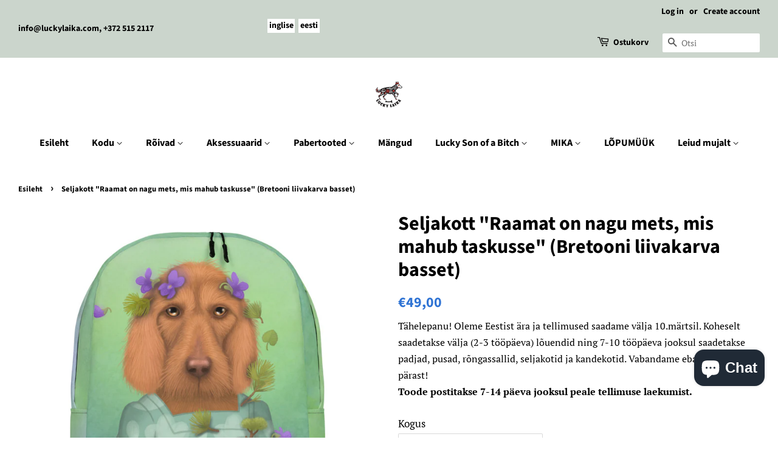

--- FILE ---
content_type: text/html; charset=utf-8
request_url: https://luckylaika.com/et/products/backpack-a-book-is-like-a-forest-carried-in-the-pocket-basset-fauve-de-bretagne
body_size: 25050
content:
<!doctype html>
<html class="no-js">
<head>
<script id="TOS_SCRIPT_ID" href="//luckylaika.com/cdn/shop/t/4/assets/5efbfcaa566dc9044822b156fa83c0acba63e175fee39c2024cc21892eacaa60.json?v=85722407328489423041629875303"></script>

  <!-- Basic page needs ================================================== -->
  <meta charset="utf-8">
  <meta http-equiv="X-UA-Compatible" content="IE=edge,chrome=1">

  
  <link rel="shortcut icon" href="//luckylaika.com/cdn/shop/files/logo_32x32.jpg?v=1710233817" type="image/png" />
  

  <!-- Title and description ================================================== -->
  <title>
  Seljakott &quot;Raamat on nagu mets, mis mahub taskusse&quot; (Bretooni liivakar – Lucky Laika
  </title>

  
  <meta name="description" content="Lucky Laika kunstniku Olivia Lipartia pildiga seljakott. Pilt &quot;Raamat on nagu mets, mis mahub taskusse&quot; on inspireeritud samast vanasõnast ning kuulub meie sarja &quot;Vanasõnad&quot;. Suur seljakott sisetaskuga (milles on veel eraldi tasku sülearvuti jaoks) ja varjatud tasku väärisesemete jaoks. 100% polüester Kanga kaal: 336 g">
  

  <!-- Social meta ================================================== -->
  <!-- /snippets/social-meta-tags.liquid -->




<meta property="og:site_name" content="Lucky Laika">
<meta property="og:url" content="https://luckylaika.com/et/products/backpack-a-book-is-like-a-forest-carried-in-the-pocket-basset-fauve-de-bretagne">
<meta property="og:title" content="Seljakott "Raamat on nagu mets, mis mahub taskusse" (Bretooni liivakarva basset)">
<meta property="og:type" content="product">
<meta property="og:description" content="Lucky Laika kunstniku Olivia Lipartia pildiga seljakott. Pilt &quot;Raamat on nagu mets, mis mahub taskusse&quot; on inspireeritud samast vanasõnast ning kuulub meie sarja &quot;Vanasõnad&quot;. Suur seljakott sisetaskuga (milles on veel eraldi tasku sülearvuti jaoks) ja varjatud tasku väärisesemete jaoks. 100% polüester Kanga kaal: 336 g">

  <meta property="og:price:amount" content="49,00">
  <meta property="og:price:currency" content="EUR">

<meta property="og:image" content="http://luckylaika.com/cdn/shop/products/all-over-print-minimalist-backpack-white-front-61ac93d34994a_1200x1200.jpg?v=1638699992"><meta property="og:image" content="http://luckylaika.com/cdn/shop/products/all-over-print-minimalist-backpack-white-left-61ac93d349a11_1200x1200.jpg?v=1638699994"><meta property="og:image" content="http://luckylaika.com/cdn/shop/products/all-over-print-minimalist-backpack-white-right-61ac93d349aae_1200x1200.jpg?v=1638699995">
<meta property="og:image:secure_url" content="https://luckylaika.com/cdn/shop/products/all-over-print-minimalist-backpack-white-front-61ac93d34994a_1200x1200.jpg?v=1638699992"><meta property="og:image:secure_url" content="https://luckylaika.com/cdn/shop/products/all-over-print-minimalist-backpack-white-left-61ac93d349a11_1200x1200.jpg?v=1638699994"><meta property="og:image:secure_url" content="https://luckylaika.com/cdn/shop/products/all-over-print-minimalist-backpack-white-right-61ac93d349aae_1200x1200.jpg?v=1638699995">


<meta name="twitter:card" content="summary_large_image">
<meta name="twitter:title" content="Seljakott "Raamat on nagu mets, mis mahub taskusse" (Bretooni liivakarva basset)">
<meta name="twitter:description" content="Lucky Laika kunstniku Olivia Lipartia pildiga seljakott. Pilt &quot;Raamat on nagu mets, mis mahub taskusse&quot; on inspireeritud samast vanasõnast ning kuulub meie sarja &quot;Vanasõnad&quot;. Suur seljakott sisetaskuga (milles on veel eraldi tasku sülearvuti jaoks) ja varjatud tasku väärisesemete jaoks. 100% polüester Kanga kaal: 336 g">


  <!-- Helpers ================================================== -->
  <link rel="canonical" href="https://luckylaika.com/et/products/backpack-a-book-is-like-a-forest-carried-in-the-pocket-basset-fauve-de-bretagne">
  <meta name="viewport" content="width=device-width,initial-scale=1">
  <meta name="theme-color" content="#3074d4">

  <!-- CSS ================================================== -->
  <link href="//luckylaika.com/cdn/shop/t/4/assets/timber.scss.css?v=160038520680614912631767943815" rel="stylesheet" type="text/css" media="all" />
  <link href="//luckylaika.com/cdn/shop/t/4/assets/theme.scss.css?v=44696528072858845391767943815" rel="stylesheet" type="text/css" media="all" />

  <script>
    window.theme = window.theme || {};

    var theme = {
      strings: {
        addToCart: "Lisa ostukorvi",
        soldOut: "Hetkel otsas",
        unavailable: "Pole saadaval",
        zoomClose: "Sulge (Esc)",
        zoomPrev: "Eelmine (vasak-noole klahv)",
        zoomNext: "Järgmine (parem-noole klahv)",
        addressError: "Error looking up that address",
        addressNoResults: "No results for that address",
        addressQueryLimit: "You have exceeded the Google API usage limit. Consider upgrading to a \u003ca href=\"https:\/\/developers.google.com\/maps\/premium\/usage-limits\"\u003ePremium Plan\u003c\/a\u003e.",
        authError: "There was a problem authenticating your Google Maps API Key."
      },
      settings: {
        // Adding some settings to allow the editor to update correctly when they are changed
        enableWideLayout: true,
        typeAccentTransform: false,
        typeAccentSpacing: false,
        baseFontSize: '17px',
        headerBaseFontSize: '32px',
        accentFontSize: '16px'
      },
      variables: {
        mediaQueryMedium: 'screen and (max-width: 768px)',
        bpSmall: false
      },
      moneyFormat: "€{{amount_with_comma_separator}}"
    }

    document.documentElement.className = document.documentElement.className.replace('no-js', 'supports-js');
  </script>

  <!-- Header hook for plugins ================================================== -->
  <script>window.performance && window.performance.mark && window.performance.mark('shopify.content_for_header.start');</script><meta name="facebook-domain-verification" content="y6ike163yrsll1z4fvc7jda3gjyi0p">
<meta name="google-site-verification" content="e6XkAm3QNdlKfp_MaQQSHXUZNMrVKRjEozR3NLs8kpo">
<meta id="shopify-digital-wallet" name="shopify-digital-wallet" content="/4371710045/digital_wallets/dialog">
<meta name="shopify-checkout-api-token" content="fccd515a7d313d812aaebca560ac1cbc">
<meta id="in-context-paypal-metadata" data-shop-id="4371710045" data-venmo-supported="false" data-environment="production" data-locale="en_US" data-paypal-v4="true" data-currency="EUR">
<link rel="alternate" hreflang="x-default" href="https://luckylaika.com/products/backpack-a-book-is-like-a-forest-carried-in-the-pocket-basset-fauve-de-bretagne">
<link rel="alternate" hreflang="en" href="https://luckylaika.com/products/backpack-a-book-is-like-a-forest-carried-in-the-pocket-basset-fauve-de-bretagne">
<link rel="alternate" hreflang="et" href="https://luckylaika.com/et/products/backpack-a-book-is-like-a-forest-carried-in-the-pocket-basset-fauve-de-bretagne">
<link rel="alternate" type="application/json+oembed" href="https://luckylaika.com/et/products/backpack-a-book-is-like-a-forest-carried-in-the-pocket-basset-fauve-de-bretagne.oembed">
<script async="async" src="/checkouts/internal/preloads.js?locale=et-EE"></script>
<script id="shopify-features" type="application/json">{"accessToken":"fccd515a7d313d812aaebca560ac1cbc","betas":["rich-media-storefront-analytics"],"domain":"luckylaika.com","predictiveSearch":true,"shopId":4371710045,"locale":"en"}</script>
<script>var Shopify = Shopify || {};
Shopify.shop = "lucky-laika.myshopify.com";
Shopify.locale = "et";
Shopify.currency = {"active":"EUR","rate":"1.0"};
Shopify.country = "EE";
Shopify.theme = {"name":"Minimal","id":80644243549,"schema_name":"Minimal","schema_version":"11.7.7","theme_store_id":380,"role":"main"};
Shopify.theme.handle = "null";
Shopify.theme.style = {"id":null,"handle":null};
Shopify.cdnHost = "luckylaika.com/cdn";
Shopify.routes = Shopify.routes || {};
Shopify.routes.root = "/et/";</script>
<script type="module">!function(o){(o.Shopify=o.Shopify||{}).modules=!0}(window);</script>
<script>!function(o){function n(){var o=[];function n(){o.push(Array.prototype.slice.apply(arguments))}return n.q=o,n}var t=o.Shopify=o.Shopify||{};t.loadFeatures=n(),t.autoloadFeatures=n()}(window);</script>
<script id="shop-js-analytics" type="application/json">{"pageType":"product"}</script>
<script defer="defer" async type="module" src="//luckylaika.com/cdn/shopifycloud/shop-js/modules/v2/client.init-shop-cart-sync_BdyHc3Nr.en.esm.js"></script>
<script defer="defer" async type="module" src="//luckylaika.com/cdn/shopifycloud/shop-js/modules/v2/chunk.common_Daul8nwZ.esm.js"></script>
<script type="module">
  await import("//luckylaika.com/cdn/shopifycloud/shop-js/modules/v2/client.init-shop-cart-sync_BdyHc3Nr.en.esm.js");
await import("//luckylaika.com/cdn/shopifycloud/shop-js/modules/v2/chunk.common_Daul8nwZ.esm.js");

  window.Shopify.SignInWithShop?.initShopCartSync?.({"fedCMEnabled":true,"windoidEnabled":true});

</script>
<script>(function() {
  var isLoaded = false;
  function asyncLoad() {
    if (isLoaded) return;
    isLoaded = true;
    var urls = ["https:\/\/chimpstatic.com\/mcjs-connected\/js\/users\/705b34cfa7fd09832b48dfa82\/986c9d2ddbc4accab8d8aefae.js?shop=lucky-laika.myshopify.com","\/\/cdn.shopify.com\/proxy\/5938642799ba41e407f8ec70adfd3d822c71afc60014318e6e3fdd45d5307dd1\/static.cdn.printful.com\/static\/js\/external\/shopify-product-customizer.js?v=0.28\u0026shop=lucky-laika.myshopify.com\u0026sp-cache-control=cHVibGljLCBtYXgtYWdlPTkwMA","https:\/\/production.parcely.app\/cartV2.js?shop=lucky-laika.myshopify.com"];
    for (var i = 0; i < urls.length; i++) {
      var s = document.createElement('script');
      s.type = 'text/javascript';
      s.async = true;
      s.src = urls[i];
      var x = document.getElementsByTagName('script')[0];
      x.parentNode.insertBefore(s, x);
    }
  };
  if(window.attachEvent) {
    window.attachEvent('onload', asyncLoad);
  } else {
    window.addEventListener('load', asyncLoad, false);
  }
})();</script>
<script id="__st">var __st={"a":4371710045,"offset":7200,"reqid":"21907291-746c-45d1-80de-5989a88ab59f-1768999832","pageurl":"luckylaika.com\/et\/products\/backpack-a-book-is-like-a-forest-carried-in-the-pocket-basset-fauve-de-bretagne","u":"2e027481228e","p":"product","rtyp":"product","rid":7490652176637};</script>
<script>window.ShopifyPaypalV4VisibilityTracking = true;</script>
<script id="captcha-bootstrap">!function(){'use strict';const t='contact',e='account',n='new_comment',o=[[t,t],['blogs',n],['comments',n],[t,'customer']],c=[[e,'customer_login'],[e,'guest_login'],[e,'recover_customer_password'],[e,'create_customer']],r=t=>t.map((([t,e])=>`form[action*='/${t}']:not([data-nocaptcha='true']) input[name='form_type'][value='${e}']`)).join(','),a=t=>()=>t?[...document.querySelectorAll(t)].map((t=>t.form)):[];function s(){const t=[...o],e=r(t);return a(e)}const i='password',u='form_key',d=['recaptcha-v3-token','g-recaptcha-response','h-captcha-response',i],f=()=>{try{return window.sessionStorage}catch{return}},m='__shopify_v',_=t=>t.elements[u];function p(t,e,n=!1){try{const o=window.sessionStorage,c=JSON.parse(o.getItem(e)),{data:r}=function(t){const{data:e,action:n}=t;return t[m]||n?{data:e,action:n}:{data:t,action:n}}(c);for(const[e,n]of Object.entries(r))t.elements[e]&&(t.elements[e].value=n);n&&o.removeItem(e)}catch(o){console.error('form repopulation failed',{error:o})}}const l='form_type',E='cptcha';function T(t){t.dataset[E]=!0}const w=window,h=w.document,L='Shopify',v='ce_forms',y='captcha';let A=!1;((t,e)=>{const n=(g='f06e6c50-85a8-45c8-87d0-21a2b65856fe',I='https://cdn.shopify.com/shopifycloud/storefront-forms-hcaptcha/ce_storefront_forms_captcha_hcaptcha.v1.5.2.iife.js',D={infoText:'Protected by hCaptcha',privacyText:'Privacy',termsText:'Terms'},(t,e,n)=>{const o=w[L][v],c=o.bindForm;if(c)return c(t,g,e,D).then(n);var r;o.q.push([[t,g,e,D],n]),r=I,A||(h.body.append(Object.assign(h.createElement('script'),{id:'captcha-provider',async:!0,src:r})),A=!0)});var g,I,D;w[L]=w[L]||{},w[L][v]=w[L][v]||{},w[L][v].q=[],w[L][y]=w[L][y]||{},w[L][y].protect=function(t,e){n(t,void 0,e),T(t)},Object.freeze(w[L][y]),function(t,e,n,w,h,L){const[v,y,A,g]=function(t,e,n){const i=e?o:[],u=t?c:[],d=[...i,...u],f=r(d),m=r(i),_=r(d.filter((([t,e])=>n.includes(e))));return[a(f),a(m),a(_),s()]}(w,h,L),I=t=>{const e=t.target;return e instanceof HTMLFormElement?e:e&&e.form},D=t=>v().includes(t);t.addEventListener('submit',(t=>{const e=I(t);if(!e)return;const n=D(e)&&!e.dataset.hcaptchaBound&&!e.dataset.recaptchaBound,o=_(e),c=g().includes(e)&&(!o||!o.value);(n||c)&&t.preventDefault(),c&&!n&&(function(t){try{if(!f())return;!function(t){const e=f();if(!e)return;const n=_(t);if(!n)return;const o=n.value;o&&e.removeItem(o)}(t);const e=Array.from(Array(32),(()=>Math.random().toString(36)[2])).join('');!function(t,e){_(t)||t.append(Object.assign(document.createElement('input'),{type:'hidden',name:u})),t.elements[u].value=e}(t,e),function(t,e){const n=f();if(!n)return;const o=[...t.querySelectorAll(`input[type='${i}']`)].map((({name:t})=>t)),c=[...d,...o],r={};for(const[a,s]of new FormData(t).entries())c.includes(a)||(r[a]=s);n.setItem(e,JSON.stringify({[m]:1,action:t.action,data:r}))}(t,e)}catch(e){console.error('failed to persist form',e)}}(e),e.submit())}));const S=(t,e)=>{t&&!t.dataset[E]&&(n(t,e.some((e=>e===t))),T(t))};for(const o of['focusin','change'])t.addEventListener(o,(t=>{const e=I(t);D(e)&&S(e,y())}));const B=e.get('form_key'),M=e.get(l),P=B&&M;t.addEventListener('DOMContentLoaded',(()=>{const t=y();if(P)for(const e of t)e.elements[l].value===M&&p(e,B);[...new Set([...A(),...v().filter((t=>'true'===t.dataset.shopifyCaptcha))])].forEach((e=>S(e,t)))}))}(h,new URLSearchParams(w.location.search),n,t,e,['guest_login'])})(!0,!0)}();</script>
<script integrity="sha256-4kQ18oKyAcykRKYeNunJcIwy7WH5gtpwJnB7kiuLZ1E=" data-source-attribution="shopify.loadfeatures" defer="defer" src="//luckylaika.com/cdn/shopifycloud/storefront/assets/storefront/load_feature-a0a9edcb.js" crossorigin="anonymous"></script>
<script data-source-attribution="shopify.dynamic_checkout.dynamic.init">var Shopify=Shopify||{};Shopify.PaymentButton=Shopify.PaymentButton||{isStorefrontPortableWallets:!0,init:function(){window.Shopify.PaymentButton.init=function(){};var t=document.createElement("script");t.src="https://luckylaika.com/cdn/shopifycloud/portable-wallets/latest/portable-wallets.en.js",t.type="module",document.head.appendChild(t)}};
</script>
<script data-source-attribution="shopify.dynamic_checkout.buyer_consent">
  function portableWalletsHideBuyerConsent(e){var t=document.getElementById("shopify-buyer-consent"),n=document.getElementById("shopify-subscription-policy-button");t&&n&&(t.classList.add("hidden"),t.setAttribute("aria-hidden","true"),n.removeEventListener("click",e))}function portableWalletsShowBuyerConsent(e){var t=document.getElementById("shopify-buyer-consent"),n=document.getElementById("shopify-subscription-policy-button");t&&n&&(t.classList.remove("hidden"),t.removeAttribute("aria-hidden"),n.addEventListener("click",e))}window.Shopify?.PaymentButton&&(window.Shopify.PaymentButton.hideBuyerConsent=portableWalletsHideBuyerConsent,window.Shopify.PaymentButton.showBuyerConsent=portableWalletsShowBuyerConsent);
</script>
<script data-source-attribution="shopify.dynamic_checkout.cart.bootstrap">document.addEventListener("DOMContentLoaded",(function(){function t(){return document.querySelector("shopify-accelerated-checkout-cart, shopify-accelerated-checkout")}if(t())Shopify.PaymentButton.init();else{new MutationObserver((function(e,n){t()&&(Shopify.PaymentButton.init(),n.disconnect())})).observe(document.body,{childList:!0,subtree:!0})}}));
</script>
<script id='scb4127' type='text/javascript' async='' src='https://luckylaika.com/cdn/shopifycloud/privacy-banner/storefront-banner.js'></script><link id="shopify-accelerated-checkout-styles" rel="stylesheet" media="screen" href="https://luckylaika.com/cdn/shopifycloud/portable-wallets/latest/accelerated-checkout-backwards-compat.css" crossorigin="anonymous">
<style id="shopify-accelerated-checkout-cart">
        #shopify-buyer-consent {
  margin-top: 1em;
  display: inline-block;
  width: 100%;
}

#shopify-buyer-consent.hidden {
  display: none;
}

#shopify-subscription-policy-button {
  background: none;
  border: none;
  padding: 0;
  text-decoration: underline;
  font-size: inherit;
  cursor: pointer;
}

#shopify-subscription-policy-button::before {
  box-shadow: none;
}

      </style>

<script>window.performance && window.performance.mark && window.performance.mark('shopify.content_for_header.end');</script>

  <script src="//luckylaika.com/cdn/shop/t/4/assets/jquery-2.2.3.min.js?v=58211863146907186831581581732" type="text/javascript"></script>

  <script src="//luckylaika.com/cdn/shop/t/4/assets/lazysizes.min.js?v=155223123402716617051581581733" async="async"></script>

  
  
<!-- BEGIN app block: shopify://apps/langify/blocks/langify/b50c2edb-8c63-4e36-9e7c-a7fdd62ddb8f --><!-- BEGIN app snippet: ly-switcher-factory -->




<style>
  .ly-switcher-wrapper.ly-hide, .ly-recommendation.ly-hide, .ly-recommendation .ly-submit-btn {
    display: none !important;
  }

  #ly-switcher-factory-template {
    display: none;
  }.ly-languages-switcher ul > li[key="en"] {
        order: 1 !important;
      }
      .ly-popup-modal .ly-popup-modal-content ul > li[key="en"],
      .ly-languages-switcher.ly-links a[data-language-code="en"] {
        order: 1 !important;
      }.ly-languages-switcher ul > li[key="et"] {
        order: 2 !important;
      }
      .ly-popup-modal .ly-popup-modal-content ul > li[key="et"],
      .ly-languages-switcher.ly-links a[data-language-code="et"] {
        order: 2 !important;
      }
      .ly-breakpoint-1 { display: none; }
      @media (min-width:0px) and (max-width: 999px ) {
        .ly-breakpoint-1 { display: flex; }

        .ly-recommendation .ly-banner-content, 
        .ly-recommendation .ly-popup-modal-content {
          font-size: px !important;
          color:  !important;
          background:  !important;
          border-radius: px !important;
          border-width: px !important;
          border-color:  !important;
        }
        .ly-recommendation-form button[type="submit"] {
          font-size: px !important;
          color:  !important;
          background:  !important;
        }
      }
      .ly-breakpoint-2 { display: none; }
      @media (min-width:1000px)  {
        .ly-breakpoint-2 { display: flex; }

        .ly-recommendation .ly-banner-content, 
        .ly-recommendation .ly-popup-modal-content {
          font-size: px !important;
          color:  !important;
          background:  !important;
          border-radius: px !important;
          border-width: px !important;
          border-color:  !important;
        }
        .ly-recommendation-form button[type="submit"] {
          font-size: px !important;
          color:  !important;
          background:  !important;
        }
      }


  
</style>


<template id="ly-switcher-factory-template">
<div data-breakpoint="0" class="ly-switcher-wrapper ly-breakpoint-1 fixed bottom_right ly-hide" style="font-size: 14px; margin: 0px 0px; "><div data-dropup="false" onclick="langify.switcher.toggleSwitcherOpen(this)" class="ly-languages-switcher ly-custom-dropdown-switcher ly-bright-theme" style="">
          <span role="button" tabindex="0" aria-label="Selected language: eesti" aria-expanded="false" aria-controls="languagesSwitcherList-1" class="ly-custom-dropdown-current" style="background: #ffffff; color: #000000;  "><span class="ly-custom-dropdown-current-inner ly-custom-dropdown-current-inner-text">eesti
</span>
<div aria-hidden="true" class="ly-arrow ly-arrow-black stroke" style="vertical-align: middle; width: 14.0px; height: 14.0px;">
        <svg xmlns="http://www.w3.org/2000/svg" viewBox="0 0 14.0 14.0" height="14.0px" width="14.0px" style="position: absolute;">
          <path d="M2 5.5 L7.0 10.5 L12.0 5.5" fill="transparent" stroke="#000000" stroke-width="2px"/>
        </svg>
      </div>
          </span>
          <ul id="languagesSwitcherList-1" role="list" class="ly-custom-dropdown-list ly-is-open ly-bright-theme" style="background: #ffffff; color: #000000; "><li key="en" style="color: #000000; " tabindex="-1">
                  <a class="ly-custom-dropdown-list-element ly-languages-switcher-link ly-bright-theme"
                    href="#"
                      data-language-code="en" 
                    
                    data-ly-locked="true" rel="nofollow"><span class="ly-custom-dropdown-list-element-right">inglise</span></a>
                </li><li key="et" style="color: #000000; " tabindex="-1">
                  <a class="ly-custom-dropdown-list-element ly-languages-switcher-link ly-bright-theme"
                    href="#"
                      data-language-code="et" 
                    
                    data-ly-locked="true" rel="nofollow"><span class="ly-custom-dropdown-list-element-right">eesti</span></a>
                </li></ul>
        </div></div>

<div data-breakpoint="1000" class="ly-switcher-wrapper ly-breakpoint-2 custom ly-custom ly-hide" style="font-size: 14px; "><div tabindex="0" role="menu" aria-haspopup="true" aria-label="Selected language: eesti" data-breakpoint="1000" class="ly-languages-switcher ly-links  ly-bright-theme" style="color: #000000;"><a role="menuitem" href="#"

                data-language-code="en" data-ly-locked="true" class="ly-languages-switcher-link" style="background: #ffffff; color: #000000;   "
                rel="nofollow"><span class="ly-inner-text">inglise</span></a><a role="menuitem" href="#"

                data-language-code="et" data-ly-locked="true" class="ly-languages-switcher-link" style="background: #ffffff; color: #000000;   "
                rel="nofollow"><span class="ly-inner-text">eesti</span></a></div></div>
</template><!-- END app snippet -->

<script>
  var langify = window.langify || {};
  var customContents = {};
  var customContents_image = {};
  var langifySettingsOverwrites = {};
  var defaultSettings = {
    debug: false,               // BOOL : Enable/disable console logs
    observe: true,              // BOOL : Enable/disable the entire mutation observer (off switch)
    observeLinks: false,
    observeImages: true,
    observeCustomContents: true,
    maxMutations: 5,
    timeout: 100,               // INT : Milliseconds to wait after a mutation, before the next mutation event will be allowed for the element
    linksBlacklist: [],
    usePlaceholderMatching: false
  };

  if(langify.settings) { 
    langifySettingsOverwrites = Object.assign({}, langify.settings);
    langify.settings = Object.assign(defaultSettings, langify.settings); 
  } else { 
    langify.settings = defaultSettings; 
  }

  langify.settings.theme = null;
  langify.settings.switcher = {"version":"2.0.2","customCSS":"","languageDetection":true,"languageDetectionDefault":"en","breakpoints":[{"key":0,"label":"0px","config":{"type":"custom","corner":"bottom_right","position":"fixed","show_flags":false,"show_label":true,"show_custom_name":true,"show_name":false,"show_iso_code":false,"round_flags":false,"is_dark":false,"is_transparent":false,"dropdown_open":false,"h_space":0,"v_space":0,"switcherLabel":"show_custom_name","rectangle_icons":false,"switcherIcons":false,"fontsize":14,"text_color":"#000000","bg_color":"#ffffff","arrow_size":100,"arrow_width":2,"arrow_filled":false}},{"key":1000,"label":"1000px","config":{"type":"links","corner":"top_left","position":"custom","show_flags":false,"show_label":true,"show_custom_name":true,"show_name":false,"show_iso_code":false,"round_flags":false,"is_dark":false,"is_transparent":false,"dropdown_open":false,"h_space":0,"v_space":9,"switcherLabel":"show_custom_name","rectangle_icons":false,"switcherIcons":false,"fontsize":14,"text_color":"#000000","bg_color":"#ffffff","arrow_size":100,"arrow_width":2,"arrow_filled":false}}],"languages":[{"iso_code":"en","root_url":"\/","name":"English","primary":true,"domain":false,"published":true,"custom_name":false},{"iso_code":"et","root_url":"\/et","name":"Estonian","primary":false,"domain":false,"published":true,"custom_name":false}]};
  if(langify.settings.switcher === null) {
    langify.settings.switcher = {};
  }
  langify.settings.switcher.customIcons = null;

  langify.locale = langify.locale || {
    country_code: "EE",
    language_code: "et",
    currency_code: null,
    primary: false,
    iso_code: "et",
    root_url: "\/et",
    language_id: "ly83619",
    shop_url: "https:\/\/luckylaika.com",
    domain_feature_enabled: null,
    languages: [{
        iso_code: "en",
        root_url: "\/",
        domain: null,
      },{
        iso_code: "et",
        root_url: "\/et",
        domain: null,
      },]
  };

  langify.localization = {
    available_countries: ["Afganistan","Ahvenamaa","Albaania","Alžeeria","Ameerika Ühendriigid","Andorra","Angola","Anguilla","Antigua ja Barbuda","Araabia Ühendemiraadid","Argentina","Armeenia","Aruba","Ascensioni saar","Aserbaidžaan","Austraalia","Austria","Bahama","Bahrein","Bangladesh","Barbados","Belgia","Belize","Benin","Bermuda","Bhutan","Boliivia","Bosnia ja Hertsegoviina","Botswana","Brasiilia","Briti India ookeani ala","Briti Neitsisaared","Brunei","Bulgaaria","Burkina Faso","Burundi","Colombia","Cooki saared","Costa Rica","Côte d’Ivoire","Curaçao","Djibouti","Dominica","Dominikaani Vabariik","Ecuador","Eesti","Egiptus","Ekvatoriaal-Guinea","El Salvador","Eritrea","Etioopia","Fääri saared","Falklandi saared","Fidži","Filipiinid","Gabon","Gambia","Ghana","Gibraltar","Grenada","Gröönimaa","Gruusia","Guadeloupe","Guatemala","Guernsey","Guinea","Guinea-Bissau","Guyana","Haiti","Hiina","Hispaania","Holland","Hollandi Kariibi mere saared","Honduras","Hongkongi erihalduspiirkond","Horvaatia","Ida-Timor","Iirimaa","Iisrael","India","Indoneesia","Iraak","Island","Itaalia","Jaapan","Jamaica","Jeemen","Jersey","Jordaania","Jõulusaar","Kaimanisaared","Kambodža","Kamerun","Kanada","Kasahstan","Katar","Keenia","Kesk-Aafrika Vabariik","Kiribati","Komoorid","Kongo DV","Kongo Vabariik","Kookossaared","Kõrgõzstan","Kosovo","Kreeka","Küpros","Kuveit","Lääne-Sahara","Laos","Läti","Leedu","Lesotho","Libeeria","Liechtenstein","Liibanon","Liibüa","Lõuna-Aafrika Vabariik","Lõuna-Georgia ja Lõuna-Sandwichi saared","Lõuna-Korea","Lõuna-Sudaan","Luksemburg","Macau erihalduspiirkond","Madagaskar","Malaisia","Malawi","Maldiivid","Mali","Malta","Mani saar","Maroko","Martinique","Mauritaania","Mauritius","Mayotte","Mehhiko","Moldova","Monaco","Mongoolia","Montenegro","Montserrat","Mosambiik","Myanmar (Birma)","Namiibia","Nauru","Nepal","Nicaragua","Nigeeria","Niger","Niue","Norfolk","Norra","Omaan","Paapua Uus-Guinea","Pakistan","Palestiina alad","Panama","Paraguay","Peruu","Pitcairni saared","Põhja-Makedoonia","Poola","Portugal","Prantsuse Guajaana","Prantsuse Lõunaalad","Prantsuse Polüneesia","Prantsusmaa","Réunion","Roheneemesaared","Rootsi","Rumeenia","Rwanda","Saalomoni Saared","Saint Helena","Saint Kitts ja Nevis","Saint Lucia","Saint Vincent ja Grenadiinid","Saint-Barthélemy","Saint-Martin","Saint-Pierre ja Miquelon","Saksamaa","Sambia","Samoa","San Marino","São Tomé ja Príncipe","Saudi Araabia","Seišellid","Senegal","Serbia","Sierra Leone","Singapur","Sint Maarten","Slovakkia","Sloveenia","Somaalia","Soome","Sri Lanka","Sudaan","Suriname","Svaasimaa","Svalbard ja Jan Mayen","Šveits","Taani","Tadžikistan","Tai","Taiwan","Tansaania","Togo","Tokelau","Tonga","Trinidad ja Tobago","Tristan da Cunha","Tšaad","Tšehhi","Tšiili","Tuneesia","Türgi","Türkmenistan","Turks ja Caicos","Tuvalu","Uganda","Ühendkuningriik","Ühendriikide hajasaared","Ukraina","Ungari","Uruguay","Usbekistan","Uus-Kaledoonia","Uus-Meremaa","Valgevene","Vanuatu","Vatikan","Venemaa","Venezuela","Vietnam","Wallis ja Futuna","Zimbabwe"],
    available_languages: [{"shop_locale":{"locale":"en","enabled":true,"primary":true,"published":true}},{"shop_locale":{"locale":"et","enabled":true,"primary":false,"published":true}}],
    country: "Eesti",
    language: {"shop_locale":{"locale":"et","enabled":true,"primary":false,"published":true}},
    market: {
      handle: "ee",
      id: 591528189,
      metafields: {"error":"json not allowed for this object"},
    }
  };

  // Disable link correction ALWAYS on languages with mapped domains
  
  if(langify.locale.root_url == '/') {
    langify.settings.observeLinks = false;
  }


  function extractImageObject(val) {
  if (!val || val === '') return false;

  // Handle src-sets (e.g., "image_600x600.jpg 1x, image_1200x1200.jpg 2x")
  if (val.search(/([0-9]+w?h?x?,)/gi) > -1) {
    val = val.split(/([0-9]+w?h?x?,)/gi)[0];
  }

  const hostBegin = val.indexOf('//') !== -1 ? val.indexOf('//') : 0;
  const hostEnd = val.lastIndexOf('/') + 1;
  const host = val.substring(hostBegin, hostEnd);
  let afterHost = val.substring(hostEnd);

  // Remove query/hash fragments
  afterHost = afterHost.split('#')[0].split('?')[0];

  // Extract name before any Shopify modifiers or file extension
  // e.g., "photo_600x600_crop_center@2x.jpg" → "photo"
  const name = afterHost.replace(
    /(_[0-9]+x[0-9]*|_{width}x|_{size})?(_crop_(top|center|bottom|left|right))?(@[0-9]*x)?(\.progressive)?(\.(png\.jpg|jpe?g|png|gif|webp))?$/i,
    ''
  );

  // Extract file extension (if any)
  let type = '';
  const match = afterHost.match(/\.(png\.jpg|jpe?g|png|gif|webp)$/i);
  if (match) {
    type = match[1].replace('png.jpg', 'jpg'); // fix weird double-extension cases
  }

  // Clean file name with extension or suffixes normalized
  const file = afterHost.replace(
    /(_[0-9]+x[0-9]*|_{width}x|_{size})?(_crop_(top|center|bottom|left|right))?(@[0-9]*x)?(\.progressive)?(\.(png\.jpg|jpe?g|png|gif|webp))?$/i,
    type ? '.' + type : ''
  );

  return { host, name, type, file };
}



  /* Custom Contents Section*/
  var customContents = {};

customContents["Quantity"
          .toLowerCase()
          .trim()
          .replace(/\s+/g, " ")] = 'Kogus';

  // Images Section
  

</script><link rel="preload stylesheet" href="https://cdn.shopify.com/extensions/019a5e5e-a484-720d-b1ab-d37a963e7bba/extension-langify-79/assets/langify-lib.css" as="style" media="print" onload="this.media='all'; this.onload=null;"><!-- END app block --><script src="https://cdn.shopify.com/extensions/019a5e5e-a484-720d-b1ab-d37a963e7bba/extension-langify-79/assets/langify-lib.js" type="text/javascript" defer="defer"></script>
<script src="https://cdn.shopify.com/extensions/e8878072-2f6b-4e89-8082-94b04320908d/inbox-1254/assets/inbox-chat-loader.js" type="text/javascript" defer="defer"></script>
<link href="https://monorail-edge.shopifysvc.com" rel="dns-prefetch">
<script>(function(){if ("sendBeacon" in navigator && "performance" in window) {try {var session_token_from_headers = performance.getEntriesByType('navigation')[0].serverTiming.find(x => x.name == '_s').description;} catch {var session_token_from_headers = undefined;}var session_cookie_matches = document.cookie.match(/_shopify_s=([^;]*)/);var session_token_from_cookie = session_cookie_matches && session_cookie_matches.length === 2 ? session_cookie_matches[1] : "";var session_token = session_token_from_headers || session_token_from_cookie || "";function handle_abandonment_event(e) {var entries = performance.getEntries().filter(function(entry) {return /monorail-edge.shopifysvc.com/.test(entry.name);});if (!window.abandonment_tracked && entries.length === 0) {window.abandonment_tracked = true;var currentMs = Date.now();var navigation_start = performance.timing.navigationStart;var payload = {shop_id: 4371710045,url: window.location.href,navigation_start,duration: currentMs - navigation_start,session_token,page_type: "product"};window.navigator.sendBeacon("https://monorail-edge.shopifysvc.com/v1/produce", JSON.stringify({schema_id: "online_store_buyer_site_abandonment/1.1",payload: payload,metadata: {event_created_at_ms: currentMs,event_sent_at_ms: currentMs}}));}}window.addEventListener('pagehide', handle_abandonment_event);}}());</script>
<script id="web-pixels-manager-setup">(function e(e,d,r,n,o){if(void 0===o&&(o={}),!Boolean(null===(a=null===(i=window.Shopify)||void 0===i?void 0:i.analytics)||void 0===a?void 0:a.replayQueue)){var i,a;window.Shopify=window.Shopify||{};var t=window.Shopify;t.analytics=t.analytics||{};var s=t.analytics;s.replayQueue=[],s.publish=function(e,d,r){return s.replayQueue.push([e,d,r]),!0};try{self.performance.mark("wpm:start")}catch(e){}var l=function(){var e={modern:/Edge?\/(1{2}[4-9]|1[2-9]\d|[2-9]\d{2}|\d{4,})\.\d+(\.\d+|)|Firefox\/(1{2}[4-9]|1[2-9]\d|[2-9]\d{2}|\d{4,})\.\d+(\.\d+|)|Chrom(ium|e)\/(9{2}|\d{3,})\.\d+(\.\d+|)|(Maci|X1{2}).+ Version\/(15\.\d+|(1[6-9]|[2-9]\d|\d{3,})\.\d+)([,.]\d+|)( \(\w+\)|)( Mobile\/\w+|) Safari\/|Chrome.+OPR\/(9{2}|\d{3,})\.\d+\.\d+|(CPU[ +]OS|iPhone[ +]OS|CPU[ +]iPhone|CPU IPhone OS|CPU iPad OS)[ +]+(15[._]\d+|(1[6-9]|[2-9]\d|\d{3,})[._]\d+)([._]\d+|)|Android:?[ /-](13[3-9]|1[4-9]\d|[2-9]\d{2}|\d{4,})(\.\d+|)(\.\d+|)|Android.+Firefox\/(13[5-9]|1[4-9]\d|[2-9]\d{2}|\d{4,})\.\d+(\.\d+|)|Android.+Chrom(ium|e)\/(13[3-9]|1[4-9]\d|[2-9]\d{2}|\d{4,})\.\d+(\.\d+|)|SamsungBrowser\/([2-9]\d|\d{3,})\.\d+/,legacy:/Edge?\/(1[6-9]|[2-9]\d|\d{3,})\.\d+(\.\d+|)|Firefox\/(5[4-9]|[6-9]\d|\d{3,})\.\d+(\.\d+|)|Chrom(ium|e)\/(5[1-9]|[6-9]\d|\d{3,})\.\d+(\.\d+|)([\d.]+$|.*Safari\/(?![\d.]+ Edge\/[\d.]+$))|(Maci|X1{2}).+ Version\/(10\.\d+|(1[1-9]|[2-9]\d|\d{3,})\.\d+)([,.]\d+|)( \(\w+\)|)( Mobile\/\w+|) Safari\/|Chrome.+OPR\/(3[89]|[4-9]\d|\d{3,})\.\d+\.\d+|(CPU[ +]OS|iPhone[ +]OS|CPU[ +]iPhone|CPU IPhone OS|CPU iPad OS)[ +]+(10[._]\d+|(1[1-9]|[2-9]\d|\d{3,})[._]\d+)([._]\d+|)|Android:?[ /-](13[3-9]|1[4-9]\d|[2-9]\d{2}|\d{4,})(\.\d+|)(\.\d+|)|Mobile Safari.+OPR\/([89]\d|\d{3,})\.\d+\.\d+|Android.+Firefox\/(13[5-9]|1[4-9]\d|[2-9]\d{2}|\d{4,})\.\d+(\.\d+|)|Android.+Chrom(ium|e)\/(13[3-9]|1[4-9]\d|[2-9]\d{2}|\d{4,})\.\d+(\.\d+|)|Android.+(UC? ?Browser|UCWEB|U3)[ /]?(15\.([5-9]|\d{2,})|(1[6-9]|[2-9]\d|\d{3,})\.\d+)\.\d+|SamsungBrowser\/(5\.\d+|([6-9]|\d{2,})\.\d+)|Android.+MQ{2}Browser\/(14(\.(9|\d{2,})|)|(1[5-9]|[2-9]\d|\d{3,})(\.\d+|))(\.\d+|)|K[Aa][Ii]OS\/(3\.\d+|([4-9]|\d{2,})\.\d+)(\.\d+|)/},d=e.modern,r=e.legacy,n=navigator.userAgent;return n.match(d)?"modern":n.match(r)?"legacy":"unknown"}(),u="modern"===l?"modern":"legacy",c=(null!=n?n:{modern:"",legacy:""})[u],f=function(e){return[e.baseUrl,"/wpm","/b",e.hashVersion,"modern"===e.buildTarget?"m":"l",".js"].join("")}({baseUrl:d,hashVersion:r,buildTarget:u}),m=function(e){var d=e.version,r=e.bundleTarget,n=e.surface,o=e.pageUrl,i=e.monorailEndpoint;return{emit:function(e){var a=e.status,t=e.errorMsg,s=(new Date).getTime(),l=JSON.stringify({metadata:{event_sent_at_ms:s},events:[{schema_id:"web_pixels_manager_load/3.1",payload:{version:d,bundle_target:r,page_url:o,status:a,surface:n,error_msg:t},metadata:{event_created_at_ms:s}}]});if(!i)return console&&console.warn&&console.warn("[Web Pixels Manager] No Monorail endpoint provided, skipping logging."),!1;try{return self.navigator.sendBeacon.bind(self.navigator)(i,l)}catch(e){}var u=new XMLHttpRequest;try{return u.open("POST",i,!0),u.setRequestHeader("Content-Type","text/plain"),u.send(l),!0}catch(e){return console&&console.warn&&console.warn("[Web Pixels Manager] Got an unhandled error while logging to Monorail."),!1}}}}({version:r,bundleTarget:l,surface:e.surface,pageUrl:self.location.href,monorailEndpoint:e.monorailEndpoint});try{o.browserTarget=l,function(e){var d=e.src,r=e.async,n=void 0===r||r,o=e.onload,i=e.onerror,a=e.sri,t=e.scriptDataAttributes,s=void 0===t?{}:t,l=document.createElement("script"),u=document.querySelector("head"),c=document.querySelector("body");if(l.async=n,l.src=d,a&&(l.integrity=a,l.crossOrigin="anonymous"),s)for(var f in s)if(Object.prototype.hasOwnProperty.call(s,f))try{l.dataset[f]=s[f]}catch(e){}if(o&&l.addEventListener("load",o),i&&l.addEventListener("error",i),u)u.appendChild(l);else{if(!c)throw new Error("Did not find a head or body element to append the script");c.appendChild(l)}}({src:f,async:!0,onload:function(){if(!function(){var e,d;return Boolean(null===(d=null===(e=window.Shopify)||void 0===e?void 0:e.analytics)||void 0===d?void 0:d.initialized)}()){var d=window.webPixelsManager.init(e)||void 0;if(d){var r=window.Shopify.analytics;r.replayQueue.forEach((function(e){var r=e[0],n=e[1],o=e[2];d.publishCustomEvent(r,n,o)})),r.replayQueue=[],r.publish=d.publishCustomEvent,r.visitor=d.visitor,r.initialized=!0}}},onerror:function(){return m.emit({status:"failed",errorMsg:"".concat(f," has failed to load")})},sri:function(e){var d=/^sha384-[A-Za-z0-9+/=]+$/;return"string"==typeof e&&d.test(e)}(c)?c:"",scriptDataAttributes:o}),m.emit({status:"loading"})}catch(e){m.emit({status:"failed",errorMsg:(null==e?void 0:e.message)||"Unknown error"})}}})({shopId: 4371710045,storefrontBaseUrl: "https://luckylaika.com",extensionsBaseUrl: "https://extensions.shopifycdn.com/cdn/shopifycloud/web-pixels-manager",monorailEndpoint: "https://monorail-edge.shopifysvc.com/unstable/produce_batch",surface: "storefront-renderer",enabledBetaFlags: ["2dca8a86"],webPixelsConfigList: [{"id":"966492508","configuration":"{\"config\":\"{\\\"pixel_id\\\":\\\"G-TLQPRMFQSF\\\",\\\"target_country\\\":\\\"FI\\\",\\\"gtag_events\\\":[{\\\"type\\\":\\\"begin_checkout\\\",\\\"action_label\\\":\\\"G-TLQPRMFQSF\\\"},{\\\"type\\\":\\\"search\\\",\\\"action_label\\\":\\\"G-TLQPRMFQSF\\\"},{\\\"type\\\":\\\"view_item\\\",\\\"action_label\\\":[\\\"G-TLQPRMFQSF\\\",\\\"MC-BC0F50LR2G\\\"]},{\\\"type\\\":\\\"purchase\\\",\\\"action_label\\\":[\\\"G-TLQPRMFQSF\\\",\\\"MC-BC0F50LR2G\\\"]},{\\\"type\\\":\\\"page_view\\\",\\\"action_label\\\":[\\\"G-TLQPRMFQSF\\\",\\\"MC-BC0F50LR2G\\\"]},{\\\"type\\\":\\\"add_payment_info\\\",\\\"action_label\\\":\\\"G-TLQPRMFQSF\\\"},{\\\"type\\\":\\\"add_to_cart\\\",\\\"action_label\\\":\\\"G-TLQPRMFQSF\\\"}],\\\"enable_monitoring_mode\\\":false}\"}","eventPayloadVersion":"v1","runtimeContext":"OPEN","scriptVersion":"b2a88bafab3e21179ed38636efcd8a93","type":"APP","apiClientId":1780363,"privacyPurposes":[],"dataSharingAdjustments":{"protectedCustomerApprovalScopes":["read_customer_address","read_customer_email","read_customer_name","read_customer_personal_data","read_customer_phone"]}},{"id":"252674396","configuration":"{\"pixel_id\":\"680062710441539\",\"pixel_type\":\"facebook_pixel\",\"metaapp_system_user_token\":\"-\"}","eventPayloadVersion":"v1","runtimeContext":"OPEN","scriptVersion":"ca16bc87fe92b6042fbaa3acc2fbdaa6","type":"APP","apiClientId":2329312,"privacyPurposes":["ANALYTICS","MARKETING","SALE_OF_DATA"],"dataSharingAdjustments":{"protectedCustomerApprovalScopes":["read_customer_address","read_customer_email","read_customer_name","read_customer_personal_data","read_customer_phone"]}},{"id":"137920860","configuration":"{\"storeIdentity\":\"lucky-laika.myshopify.com\",\"baseURL\":\"https:\\\/\\\/api.printful.com\\\/shopify-pixels\"}","eventPayloadVersion":"v1","runtimeContext":"STRICT","scriptVersion":"74f275712857ab41bea9d998dcb2f9da","type":"APP","apiClientId":156624,"privacyPurposes":["ANALYTICS","MARKETING","SALE_OF_DATA"],"dataSharingAdjustments":{"protectedCustomerApprovalScopes":["read_customer_address","read_customer_email","read_customer_name","read_customer_personal_data","read_customer_phone"]}},{"id":"165609820","eventPayloadVersion":"v1","runtimeContext":"LAX","scriptVersion":"1","type":"CUSTOM","privacyPurposes":["MARKETING"],"name":"Meta pixel (migrated)"},{"id":"shopify-app-pixel","configuration":"{}","eventPayloadVersion":"v1","runtimeContext":"STRICT","scriptVersion":"0450","apiClientId":"shopify-pixel","type":"APP","privacyPurposes":["ANALYTICS","MARKETING"]},{"id":"shopify-custom-pixel","eventPayloadVersion":"v1","runtimeContext":"LAX","scriptVersion":"0450","apiClientId":"shopify-pixel","type":"CUSTOM","privacyPurposes":["ANALYTICS","MARKETING"]}],isMerchantRequest: false,initData: {"shop":{"name":"Lucky Laika","paymentSettings":{"currencyCode":"EUR"},"myshopifyDomain":"lucky-laika.myshopify.com","countryCode":"EE","storefrontUrl":"https:\/\/luckylaika.com\/et"},"customer":null,"cart":null,"checkout":null,"productVariants":[{"price":{"amount":49.0,"currencyCode":"EUR"},"product":{"title":"Seljakott \"Raamat on nagu mets, mis mahub taskusse\" (Bretooni liivakarva basset)","vendor":"Printful","id":"7490652176637","untranslatedTitle":"Seljakott \"Raamat on nagu mets, mis mahub taskusse\" (Bretooni liivakarva basset)","url":"\/et\/products\/backpack-a-book-is-like-a-forest-carried-in-the-pocket-basset-fauve-de-bretagne","type":"LL"},"id":"42165238628605","image":{"src":"\/\/luckylaika.com\/cdn\/shop\/products\/all-over-print-minimalist-backpack-white-front-61ac93d34994a.jpg?v=1638699992"},"sku":"2934510_10876","title":"Default Title","untranslatedTitle":"Default Title"}],"purchasingCompany":null},},"https://luckylaika.com/cdn","fcfee988w5aeb613cpc8e4bc33m6693e112",{"modern":"","legacy":""},{"shopId":"4371710045","storefrontBaseUrl":"https:\/\/luckylaika.com","extensionBaseUrl":"https:\/\/extensions.shopifycdn.com\/cdn\/shopifycloud\/web-pixels-manager","surface":"storefront-renderer","enabledBetaFlags":"[\"2dca8a86\"]","isMerchantRequest":"false","hashVersion":"fcfee988w5aeb613cpc8e4bc33m6693e112","publish":"custom","events":"[[\"page_viewed\",{}],[\"product_viewed\",{\"productVariant\":{\"price\":{\"amount\":49.0,\"currencyCode\":\"EUR\"},\"product\":{\"title\":\"Seljakott \\\"Raamat on nagu mets, mis mahub taskusse\\\" (Bretooni liivakarva basset)\",\"vendor\":\"Printful\",\"id\":\"7490652176637\",\"untranslatedTitle\":\"Seljakott \\\"Raamat on nagu mets, mis mahub taskusse\\\" (Bretooni liivakarva basset)\",\"url\":\"\/et\/products\/backpack-a-book-is-like-a-forest-carried-in-the-pocket-basset-fauve-de-bretagne\",\"type\":\"LL\"},\"id\":\"42165238628605\",\"image\":{\"src\":\"\/\/luckylaika.com\/cdn\/shop\/products\/all-over-print-minimalist-backpack-white-front-61ac93d34994a.jpg?v=1638699992\"},\"sku\":\"2934510_10876\",\"title\":\"Default Title\",\"untranslatedTitle\":\"Default Title\"}}]]"});</script><script>
  window.ShopifyAnalytics = window.ShopifyAnalytics || {};
  window.ShopifyAnalytics.meta = window.ShopifyAnalytics.meta || {};
  window.ShopifyAnalytics.meta.currency = 'EUR';
  var meta = {"product":{"id":7490652176637,"gid":"gid:\/\/shopify\/Product\/7490652176637","vendor":"Printful","type":"LL","handle":"backpack-a-book-is-like-a-forest-carried-in-the-pocket-basset-fauve-de-bretagne","variants":[{"id":42165238628605,"price":4900,"name":"Seljakott \"Raamat on nagu mets, mis mahub taskusse\" (Bretooni liivakarva basset)","public_title":null,"sku":"2934510_10876"}],"remote":false},"page":{"pageType":"product","resourceType":"product","resourceId":7490652176637,"requestId":"21907291-746c-45d1-80de-5989a88ab59f-1768999832"}};
  for (var attr in meta) {
    window.ShopifyAnalytics.meta[attr] = meta[attr];
  }
</script>
<script class="analytics">
  (function () {
    var customDocumentWrite = function(content) {
      var jquery = null;

      if (window.jQuery) {
        jquery = window.jQuery;
      } else if (window.Checkout && window.Checkout.$) {
        jquery = window.Checkout.$;
      }

      if (jquery) {
        jquery('body').append(content);
      }
    };

    var hasLoggedConversion = function(token) {
      if (token) {
        return document.cookie.indexOf('loggedConversion=' + token) !== -1;
      }
      return false;
    }

    var setCookieIfConversion = function(token) {
      if (token) {
        var twoMonthsFromNow = new Date(Date.now());
        twoMonthsFromNow.setMonth(twoMonthsFromNow.getMonth() + 2);

        document.cookie = 'loggedConversion=' + token + '; expires=' + twoMonthsFromNow;
      }
    }

    var trekkie = window.ShopifyAnalytics.lib = window.trekkie = window.trekkie || [];
    if (trekkie.integrations) {
      return;
    }
    trekkie.methods = [
      'identify',
      'page',
      'ready',
      'track',
      'trackForm',
      'trackLink'
    ];
    trekkie.factory = function(method) {
      return function() {
        var args = Array.prototype.slice.call(arguments);
        args.unshift(method);
        trekkie.push(args);
        return trekkie;
      };
    };
    for (var i = 0; i < trekkie.methods.length; i++) {
      var key = trekkie.methods[i];
      trekkie[key] = trekkie.factory(key);
    }
    trekkie.load = function(config) {
      trekkie.config = config || {};
      trekkie.config.initialDocumentCookie = document.cookie;
      var first = document.getElementsByTagName('script')[0];
      var script = document.createElement('script');
      script.type = 'text/javascript';
      script.onerror = function(e) {
        var scriptFallback = document.createElement('script');
        scriptFallback.type = 'text/javascript';
        scriptFallback.onerror = function(error) {
                var Monorail = {
      produce: function produce(monorailDomain, schemaId, payload) {
        var currentMs = new Date().getTime();
        var event = {
          schema_id: schemaId,
          payload: payload,
          metadata: {
            event_created_at_ms: currentMs,
            event_sent_at_ms: currentMs
          }
        };
        return Monorail.sendRequest("https://" + monorailDomain + "/v1/produce", JSON.stringify(event));
      },
      sendRequest: function sendRequest(endpointUrl, payload) {
        // Try the sendBeacon API
        if (window && window.navigator && typeof window.navigator.sendBeacon === 'function' && typeof window.Blob === 'function' && !Monorail.isIos12()) {
          var blobData = new window.Blob([payload], {
            type: 'text/plain'
          });

          if (window.navigator.sendBeacon(endpointUrl, blobData)) {
            return true;
          } // sendBeacon was not successful

        } // XHR beacon

        var xhr = new XMLHttpRequest();

        try {
          xhr.open('POST', endpointUrl);
          xhr.setRequestHeader('Content-Type', 'text/plain');
          xhr.send(payload);
        } catch (e) {
          console.log(e);
        }

        return false;
      },
      isIos12: function isIos12() {
        return window.navigator.userAgent.lastIndexOf('iPhone; CPU iPhone OS 12_') !== -1 || window.navigator.userAgent.lastIndexOf('iPad; CPU OS 12_') !== -1;
      }
    };
    Monorail.produce('monorail-edge.shopifysvc.com',
      'trekkie_storefront_load_errors/1.1',
      {shop_id: 4371710045,
      theme_id: 80644243549,
      app_name: "storefront",
      context_url: window.location.href,
      source_url: "//luckylaika.com/cdn/s/trekkie.storefront.cd680fe47e6c39ca5d5df5f0a32d569bc48c0f27.min.js"});

        };
        scriptFallback.async = true;
        scriptFallback.src = '//luckylaika.com/cdn/s/trekkie.storefront.cd680fe47e6c39ca5d5df5f0a32d569bc48c0f27.min.js';
        first.parentNode.insertBefore(scriptFallback, first);
      };
      script.async = true;
      script.src = '//luckylaika.com/cdn/s/trekkie.storefront.cd680fe47e6c39ca5d5df5f0a32d569bc48c0f27.min.js';
      first.parentNode.insertBefore(script, first);
    };
    trekkie.load(
      {"Trekkie":{"appName":"storefront","development":false,"defaultAttributes":{"shopId":4371710045,"isMerchantRequest":null,"themeId":80644243549,"themeCityHash":"870571647442165347","contentLanguage":"et","currency":"EUR","eventMetadataId":"c71abc87-ae70-433d-ac39-b40c9b5d30f5"},"isServerSideCookieWritingEnabled":true,"monorailRegion":"shop_domain","enabledBetaFlags":["65f19447"]},"Session Attribution":{},"S2S":{"facebookCapiEnabled":true,"source":"trekkie-storefront-renderer","apiClientId":580111}}
    );

    var loaded = false;
    trekkie.ready(function() {
      if (loaded) return;
      loaded = true;

      window.ShopifyAnalytics.lib = window.trekkie;

      var originalDocumentWrite = document.write;
      document.write = customDocumentWrite;
      try { window.ShopifyAnalytics.merchantGoogleAnalytics.call(this); } catch(error) {};
      document.write = originalDocumentWrite;

      window.ShopifyAnalytics.lib.page(null,{"pageType":"product","resourceType":"product","resourceId":7490652176637,"requestId":"21907291-746c-45d1-80de-5989a88ab59f-1768999832","shopifyEmitted":true});

      var match = window.location.pathname.match(/checkouts\/(.+)\/(thank_you|post_purchase)/)
      var token = match? match[1]: undefined;
      if (!hasLoggedConversion(token)) {
        setCookieIfConversion(token);
        window.ShopifyAnalytics.lib.track("Viewed Product",{"currency":"EUR","variantId":42165238628605,"productId":7490652176637,"productGid":"gid:\/\/shopify\/Product\/7490652176637","name":"Seljakott \"Raamat on nagu mets, mis mahub taskusse\" (Bretooni liivakarva basset)","price":"49.00","sku":"2934510_10876","brand":"Printful","variant":null,"category":"LL","nonInteraction":true,"remote":false},undefined,undefined,{"shopifyEmitted":true});
      window.ShopifyAnalytics.lib.track("monorail:\/\/trekkie_storefront_viewed_product\/1.1",{"currency":"EUR","variantId":42165238628605,"productId":7490652176637,"productGid":"gid:\/\/shopify\/Product\/7490652176637","name":"Seljakott \"Raamat on nagu mets, mis mahub taskusse\" (Bretooni liivakarva basset)","price":"49.00","sku":"2934510_10876","brand":"Printful","variant":null,"category":"LL","nonInteraction":true,"remote":false,"referer":"https:\/\/luckylaika.com\/et\/products\/backpack-a-book-is-like-a-forest-carried-in-the-pocket-basset-fauve-de-bretagne"});
      }
    });


        var eventsListenerScript = document.createElement('script');
        eventsListenerScript.async = true;
        eventsListenerScript.src = "//luckylaika.com/cdn/shopifycloud/storefront/assets/shop_events_listener-3da45d37.js";
        document.getElementsByTagName('head')[0].appendChild(eventsListenerScript);

})();</script>
  <script>
  if (!window.ga || (window.ga && typeof window.ga !== 'function')) {
    window.ga = function ga() {
      (window.ga.q = window.ga.q || []).push(arguments);
      if (window.Shopify && window.Shopify.analytics && typeof window.Shopify.analytics.publish === 'function') {
        window.Shopify.analytics.publish("ga_stub_called", {}, {sendTo: "google_osp_migration"});
      }
      console.error("Shopify's Google Analytics stub called with:", Array.from(arguments), "\nSee https://help.shopify.com/manual/promoting-marketing/pixels/pixel-migration#google for more information.");
    };
    if (window.Shopify && window.Shopify.analytics && typeof window.Shopify.analytics.publish === 'function') {
      window.Shopify.analytics.publish("ga_stub_initialized", {}, {sendTo: "google_osp_migration"});
    }
  }
</script>
<script
  defer
  src="https://luckylaika.com/cdn/shopifycloud/perf-kit/shopify-perf-kit-3.0.4.min.js"
  data-application="storefront-renderer"
  data-shop-id="4371710045"
  data-render-region="gcp-us-east1"
  data-page-type="product"
  data-theme-instance-id="80644243549"
  data-theme-name="Minimal"
  data-theme-version="11.7.7"
  data-monorail-region="shop_domain"
  data-resource-timing-sampling-rate="10"
  data-shs="true"
  data-shs-beacon="true"
  data-shs-export-with-fetch="true"
  data-shs-logs-sample-rate="1"
  data-shs-beacon-endpoint="https://luckylaika.com/api/collect"
></script>
</head>

<body id="seljakott-quot-raamat-on-nagu-mets-mis-mahub-taskusse-quot-bretooni-liivakar" class="template-product">

  <div id="shopify-section-header" class="shopify-section">
<style>
  .logo__image-wrapper {
    max-width: 60px;
  }
  /*================= If logo is above navigation ================== */
  
  .site-nav {
    
    margin-top: 30px;
  }

  
  .logo__image-wrapper {
    margin: 0 auto;
  }
  
  

  /*============ If logo is on the same line as navigation ============ */
  


  
</style>

<div data-section-id="header" data-section-type="header-section">
  <div class="header-bar">
    <div class="wrapper medium-down--hide">
      <div class="post-large--display-table">

        
        <div class="header-bar__left post-large--display-table-cell">

          

          

          
          <div class="header-bar__module header-bar__message">
            
            <a href="/et/pages/contact">
              
              info@luckylaika.com, +372 515 2117
              
            </a>
            
          </div>
          

        </div>
        

        <div class="header-bar__right post-large--display-table-cell">

          
          <ul class="header-bar__module header-bar__module--list">
            
            <li>
              <a href="https://shopify.com/4371710045/account?locale=et&amp;region_country=EE" id="customer_login_link">Log in</a>
            </li>
            <li>or</li>
            <li>
              <a href="https://shopify.com/4371710045/account?locale=et" id="customer_register_link">Create account</a>
            </li>
            
          </ul>
          
          <span class="ly-custom-1000"></span>
          <div class="header-bar__module">
            <span class="header-bar__sep" aria-hidden="true"></span>
            <a href="/et/cart" class="cart-page-link">
              <span class="icon icon-cart header-bar__cart-icon" aria-hidden="true"></span>
            </a>
          </div>

          <div class="header-bar__module">
            <a href="/et/cart" class="cart-page-link">
              Ostukorv
              <span class="cart-count header-bar__cart-count hidden-count">0</span>
            </a>
          </div>

          
          
          <div class="header-bar__module header-bar__search">
            


  <form action="/et/search" method="get" class="header-bar__search-form clearfix" role="search">
    
    <button type="submit" class="btn btn--search icon-fallback-text header-bar__search-submit">
      <span class="icon icon-search" aria-hidden="true"></span>
      <span class="fallback-text">Otsi</span>
    </button>
    <input type="search" name="q" value="" aria-label="Otsi" class="header-bar__search-input" placeholder="Otsi">
  </form>


          </div>
          
          

        </div>
      </div>
    </div>

    <div class="wrapper post-large--hide announcement-bar--mobile">
      
      
      <a href="/et/pages/contact">
        
        <span>info@luckylaika.com, +372 515 2117</span>
        
      </a>
      
      
    </div>

    <div class="wrapper post-large--hide">
      
      <button type="button" class="mobile-nav-trigger" id="MobileNavTrigger" aria-controls="MobileNav" aria-expanded="false">
        <span class="icon icon-hamburger" aria-hidden="true"></span>
        Menu
      </button>
      
      <a href="/et/cart" class="cart-page-link mobile-cart-page-link">
        <span class="icon icon-cart header-bar__cart-icon" aria-hidden="true"></span>
        Ostukorv <span class="cart-count hidden-count">0</span>
      </a>
    </div>
    <nav role="navigation">
  <ul id="MobileNav" class="mobile-nav post-large--hide">
    
      
        <li class="mobile-nav__link">
          <a
            href="/et"
            class="mobile-nav"
            >
            Esileht
          </a>
        </li>
      
    
      
        
        <li class="mobile-nav__link" aria-haspopup="true">
          <a
            href="/et/collections/all"
            class="mobile-nav__sublist-trigger"
            aria-controls="MobileNav-Parent-2"
            aria-expanded="false">
            Kodu
            <span class="icon-fallback-text mobile-nav__sublist-expand" aria-hidden="true">
  <span class="icon icon-plus" aria-hidden="true"></span>
  <span class="fallback-text">+</span>
</span>
<span class="icon-fallback-text mobile-nav__sublist-contract" aria-hidden="true">
  <span class="icon icon-minus" aria-hidden="true"></span>
  <span class="fallback-text">-</span>
</span>

          </a>
          <ul
            id="MobileNav-Parent-2"
            class="mobile-nav__sublist">
            
              <li class="mobile-nav__sublist-link ">
                <a href="/et/collections/all" class="site-nav__link">Kõik <span class="visually-hidden">Kodu</span></a>
              </li>
            
            
              
                <li class="mobile-nav__sublist-link">
                  <a
                    href="/et/collections/lohnakuunlad"
                    >
                    Lõhnaküünlad
                  </a>
                </li>
              
            
              
                <li class="mobile-nav__sublist-link">
                  <a
                    href="/et/collections/klaasialused"
                    >
                    Klaasialused
                  </a>
                </li>
              
            
              
                <li class="mobile-nav__sublist-link">
                  <a
                    href="/et/collections/nagid"
                    >
                    Nagid
                  </a>
                </li>
              
            
              
                <li class="mobile-nav__sublist-link">
                  <a
                    href="/et/collections/prindid"
                    >
                    Prindid
                  </a>
                </li>
              
            
              
                <li class="mobile-nav__sublist-link">
                  <a
                    href="/et/collections/serveerimisalused"
                    >
                    Serveerimisalused
                  </a>
                </li>
              
            
              
                <li class="mobile-nav__sublist-link">
                  <a
                    href="/et/collections/kuumaalused"
                    >
                    Kuumaalused
                  </a>
                </li>
              
            
              
                <li class="mobile-nav__sublist-link">
                  <a
                    href="/et/collections/padjad-2"
                    >
                    Padjad
                  </a>
                </li>
              
            
              
                <li class="mobile-nav__sublist-link">
                  <a
                    href="/et/collections/louendid"
                    >
                    Lõuendid
                  </a>
                </li>
              
            
              
                <li class="mobile-nav__sublist-link">
                  <a
                    href="/et/collections/jouluehted"
                    >
                    Jõuluehted
                  </a>
                </li>
              
            
          </ul>
        </li>
      
    
      
        
        <li class="mobile-nav__link" aria-haspopup="true">
          <a
            href="/et/collections/roivad"
            class="mobile-nav__sublist-trigger"
            aria-controls="MobileNav-Parent-3"
            aria-expanded="false">
            Rõivad
            <span class="icon-fallback-text mobile-nav__sublist-expand" aria-hidden="true">
  <span class="icon icon-plus" aria-hidden="true"></span>
  <span class="fallback-text">+</span>
</span>
<span class="icon-fallback-text mobile-nav__sublist-contract" aria-hidden="true">
  <span class="icon icon-minus" aria-hidden="true"></span>
  <span class="fallback-text">-</span>
</span>

          </a>
          <ul
            id="MobileNav-Parent-3"
            class="mobile-nav__sublist">
            
              <li class="mobile-nav__sublist-link ">
                <a href="/et/collections/roivad" class="site-nav__link">Kõik <span class="visually-hidden">Rõivad</span></a>
              </li>
            
            
              
                <li class="mobile-nav__sublist-link">
                  <a
                    href="/et/collections/pusad"
                    >
                    Pusad
                  </a>
                </li>
              
            
              
                <li class="mobile-nav__sublist-link">
                  <a
                    href="/et/collections/rongassallid"
                    >
                    Rõngassallid
                  </a>
                </li>
              
            
          </ul>
        </li>
      
    
      
        
        <li class="mobile-nav__link" aria-haspopup="true">
          <a
            href="/et/collections/all"
            class="mobile-nav__sublist-trigger"
            aria-controls="MobileNav-Parent-4"
            aria-expanded="false">
            Aksessuaarid
            <span class="icon-fallback-text mobile-nav__sublist-expand" aria-hidden="true">
  <span class="icon icon-plus" aria-hidden="true"></span>
  <span class="fallback-text">+</span>
</span>
<span class="icon-fallback-text mobile-nav__sublist-contract" aria-hidden="true">
  <span class="icon icon-minus" aria-hidden="true"></span>
  <span class="fallback-text">-</span>
</span>

          </a>
          <ul
            id="MobileNav-Parent-4"
            class="mobile-nav__sublist">
            
              <li class="mobile-nav__sublist-link ">
                <a href="/et/collections/all" class="site-nav__link">Kõik <span class="visually-hidden">Aksessuaarid</span></a>
              </li>
            
            
              
                <li class="mobile-nav__sublist-link">
                  <a
                    href="/et/collections/taskupeeglid"
                    >
                    Taskupeeglid
                  </a>
                </li>
              
            
              
                <li class="mobile-nav__sublist-link">
                  <a
                    href="/et/collections/korvarongad"
                    >
                    Kõrvarõngad
                  </a>
                </li>
              
            
              
                <li class="mobile-nav__sublist-link">
                  <a
                    href="/et/collections/ripatsid"
                    >
                    Ripatsid
                  </a>
                </li>
              
            
              
                <li class="mobile-nav__sublist-link">
                  <a
                    href="/et/collections/rinnamargid"
                    >
                    Rinnamärgid
                  </a>
                </li>
              
            
              
                <li class="mobile-nav__sublist-link">
                  <a
                    href="/et/collections/seljakotid"
                    >
                    Seljakotid
                  </a>
                </li>
              
            
              
                <li class="mobile-nav__sublist-link">
                  <a
                    href="/et/collections/kandekotid-1"
                    >
                    Kandekotid
                  </a>
                </li>
              
            
              
                <li class="mobile-nav__sublist-link">
                  <a
                    href="/et/collections/iphone-katted"
                    >
                    iPhone katted
                  </a>
                </li>
              
            
          </ul>
        </li>
      
    
      
        
        <li class="mobile-nav__link" aria-haspopup="true">
          <a
            href="/et/collections/all"
            class="mobile-nav__sublist-trigger"
            aria-controls="MobileNav-Parent-5"
            aria-expanded="false">
            Pabertooted
            <span class="icon-fallback-text mobile-nav__sublist-expand" aria-hidden="true">
  <span class="icon icon-plus" aria-hidden="true"></span>
  <span class="fallback-text">+</span>
</span>
<span class="icon-fallback-text mobile-nav__sublist-contract" aria-hidden="true">
  <span class="icon icon-minus" aria-hidden="true"></span>
  <span class="fallback-text">-</span>
</span>

          </a>
          <ul
            id="MobileNav-Parent-5"
            class="mobile-nav__sublist">
            
              <li class="mobile-nav__sublist-link ">
                <a href="/et/collections/all" class="site-nav__link">Kõik <span class="visually-hidden">Pabertooted</span></a>
              </li>
            
            
              
                <li class="mobile-nav__sublist-link">
                  <a
                    href="/et/collections/postkaardid"
                    >
                    Postkaardid
                  </a>
                </li>
              
            
              
                <li class="mobile-nav__sublist-link">
                  <a
                    href="/et/collections/raamatud"
                    >
                    Raamatud
                  </a>
                </li>
              
            
              
                <li class="mobile-nav__sublist-link">
                  <a
                    href="/et/collections/markmikud"
                    >
                    Märkmikud
                  </a>
                </li>
              
            
              
                <li class="mobile-nav__sublist-link">
                  <a
                    href="/et/collections/kalendrid"
                    >
                    Kalendrid
                  </a>
                </li>
              
            
          </ul>
        </li>
      
    
      
        <li class="mobile-nav__link">
          <a
            href="/et/collections/mangud"
            class="mobile-nav"
            >
            Mängud
          </a>
        </li>
      
    
      
        
        <li class="mobile-nav__link" aria-haspopup="true">
          <a
            href="/et/collections"
            class="mobile-nav__sublist-trigger"
            aria-controls="MobileNav-Parent-7"
            aria-expanded="false">
            Lucky Son of a Bitch
            <span class="icon-fallback-text mobile-nav__sublist-expand" aria-hidden="true">
  <span class="icon icon-plus" aria-hidden="true"></span>
  <span class="fallback-text">+</span>
</span>
<span class="icon-fallback-text mobile-nav__sublist-contract" aria-hidden="true">
  <span class="icon icon-minus" aria-hidden="true"></span>
  <span class="fallback-text">-</span>
</span>

          </a>
          <ul
            id="MobileNav-Parent-7"
            class="mobile-nav__sublist">
            
            
              
                
                <li class="mobile-nav__sublist-link">
                  <a
                    href="/et/collections"
                    class="mobile-nav__sublist-trigger"
                    aria-controls="MobileNav-Child-7-1"
                    aria-expanded="false"
                    >
                    Rõivad
                    <span class="icon-fallback-text mobile-nav__sublist-expand" aria-hidden="true">
  <span class="icon icon-plus" aria-hidden="true"></span>
  <span class="fallback-text">+</span>
</span>
<span class="icon-fallback-text mobile-nav__sublist-contract" aria-hidden="true">
  <span class="icon icon-minus" aria-hidden="true"></span>
  <span class="fallback-text">-</span>
</span>

                  </a>
                  <ul
                    id="MobileNav-Child-7-1"
                    class="mobile-nav__sublist mobile-nav__sublist--grandchilds">
                    
                      <li class="mobile-nav__sublist-link">
                        <a
                          href="/et/collections/sweatshirts-1"
                          >
                          Pusad
                        </a>
                      </li>
                    
                  </ul>
                </li>
              
            
              
                
                <li class="mobile-nav__sublist-link">
                  <a
                    href="/et/collections"
                    class="mobile-nav__sublist-trigger"
                    aria-controls="MobileNav-Child-7-2"
                    aria-expanded="false"
                    >
                    Aksessuaarid
                    <span class="icon-fallback-text mobile-nav__sublist-expand" aria-hidden="true">
  <span class="icon icon-plus" aria-hidden="true"></span>
  <span class="fallback-text">+</span>
</span>
<span class="icon-fallback-text mobile-nav__sublist-contract" aria-hidden="true">
  <span class="icon icon-minus" aria-hidden="true"></span>
  <span class="fallback-text">-</span>
</span>

                  </a>
                  <ul
                    id="MobileNav-Child-7-2"
                    class="mobile-nav__sublist mobile-nav__sublist--grandchilds">
                    
                      <li class="mobile-nav__sublist-link">
                        <a
                          href="/et/collections/seljakotid-1"
                          >
                          Seljakotid
                        </a>
                      </li>
                    
                  </ul>
                </li>
              
            
              
                
                <li class="mobile-nav__sublist-link">
                  <a
                    href="/et/collections"
                    class="mobile-nav__sublist-trigger"
                    aria-controls="MobileNav-Child-7-3"
                    aria-expanded="false"
                    >
                    Kodu
                    <span class="icon-fallback-text mobile-nav__sublist-expand" aria-hidden="true">
  <span class="icon icon-plus" aria-hidden="true"></span>
  <span class="fallback-text">+</span>
</span>
<span class="icon-fallback-text mobile-nav__sublist-contract" aria-hidden="true">
  <span class="icon icon-minus" aria-hidden="true"></span>
  <span class="fallback-text">-</span>
</span>

                  </a>
                  <ul
                    id="MobileNav-Child-7-3"
                    class="mobile-nav__sublist mobile-nav__sublist--grandchilds">
                    
                      <li class="mobile-nav__sublist-link">
                        <a
                          href="/et/collections/padjad"
                          >
                          Padjad
                        </a>
                      </li>
                    
                  </ul>
                </li>
              
            
          </ul>
        </li>
      
    
      
        
        <li class="mobile-nav__link" aria-haspopup="true">
          <a
            href="/et/pages/mika"
            class="mobile-nav__sublist-trigger"
            aria-controls="MobileNav-Parent-8"
            aria-expanded="false">
            MIKA
            <span class="icon-fallback-text mobile-nav__sublist-expand" aria-hidden="true">
  <span class="icon icon-plus" aria-hidden="true"></span>
  <span class="fallback-text">+</span>
</span>
<span class="icon-fallback-text mobile-nav__sublist-contract" aria-hidden="true">
  <span class="icon icon-minus" aria-hidden="true"></span>
  <span class="fallback-text">-</span>
</span>

          </a>
          <ul
            id="MobileNav-Parent-8"
            class="mobile-nav__sublist">
            
            
              
                <li class="mobile-nav__sublist-link">
                  <a
                    href="/et/collections/backpacks-2"
                    >
                    Seljakotid
                  </a>
                </li>
              
            
              
                <li class="mobile-nav__sublist-link">
                  <a
                    href="/et/collections/kandekotid"
                    >
                    Kandekotid
                  </a>
                </li>
              
            
              
                <li class="mobile-nav__sublist-link">
                  <a
                    href="/et/collections/vookotid"
                    >
                    Vöökotid
                  </a>
                </li>
              
            
              
                <li class="mobile-nav__sublist-link">
                  <a
                    href="/et/collections/padjad-1"
                    >
                    Padjad
                  </a>
                </li>
              
            
              
                <li class="mobile-nav__sublist-link">
                  <a
                    href="/et/collections/bomber-jakid"
                    >
                    Bomber jakid
                  </a>
                </li>
              
            
              
                <li class="mobile-nav__sublist-link">
                  <a
                    href="/et/collections/retuusid"
                    >
                    Retuusid
                  </a>
                </li>
              
            
              
                <li class="mobile-nav__sublist-link">
                  <a
                    href="/et/collections/peapaelad"
                    >
                    Peapaelad
                  </a>
                </li>
              
            
              
                <li class="mobile-nav__sublist-link">
                  <a
                    href="/et/collections/neck-gaiters-1"
                    >
                    Rõngassallid
                  </a>
                </li>
              
            
              
                <li class="mobile-nav__sublist-link">
                  <a
                    href="/et/collections/bandanad"
                    >
                    Bandanad
                  </a>
                </li>
              
            
          </ul>
        </li>
      
    
      
        <li class="mobile-nav__link">
          <a
            href="/et/collections/sale"
            class="mobile-nav"
            >
            LÕPUMÜÜK
          </a>
        </li>
      
    
      
        
        <li class="mobile-nav__link" aria-haspopup="true">
          <a
            href="/et/collections"
            class="mobile-nav__sublist-trigger"
            aria-controls="MobileNav-Parent-10"
            aria-expanded="false">
            Leiud mujalt
            <span class="icon-fallback-text mobile-nav__sublist-expand" aria-hidden="true">
  <span class="icon icon-plus" aria-hidden="true"></span>
  <span class="fallback-text">+</span>
</span>
<span class="icon-fallback-text mobile-nav__sublist-contract" aria-hidden="true">
  <span class="icon icon-minus" aria-hidden="true"></span>
  <span class="fallback-text">-</span>
</span>

          </a>
          <ul
            id="MobileNav-Parent-10"
            class="mobile-nav__sublist">
            
            
              
                <li class="mobile-nav__sublist-link">
                  <a
                    href="/et/collections/peeglid"
                    >
                    Peeglid
                  </a>
                </li>
              
            
              
                <li class="mobile-nav__sublist-link">
                  <a
                    href="/et/collections/kaekotid-mehhikost"
                    >
                    Käekotid Mehhikost
                  </a>
                </li>
              
            
              
                <li class="mobile-nav__sublist-link">
                  <a
                    href="/et/collections/peapaelad-mehhikost"
                    >
                    Peapaelad Mehhikost
                  </a>
                </li>
              
            
              
                <li class="mobile-nav__sublist-link">
                  <a
                    href="/et/collections/bali-products"
                    >
                    Ehted ja aksessuaarid Balilt
                  </a>
                </li>
              
            
          </ul>
        </li>
      
    

    
      
        <li class="mobile-nav__link">
          <a href="https://shopify.com/4371710045/account?locale=et&amp;region_country=EE" id="customer_login_link">Log in</a>
        </li>
        <li class="mobile-nav__link">
          <a href="https://shopify.com/4371710045/account?locale=et" id="customer_register_link">Create account</a>
        </li>
      
    

    <li class="mobile-nav__link">
      
        <div class="header-bar__module header-bar__search">
          


  <form action="/et/search" method="get" class="header-bar__search-form clearfix" role="search">
    
    <button type="submit" class="btn btn--search icon-fallback-text header-bar__search-submit">
      <span class="icon icon-search" aria-hidden="true"></span>
      <span class="fallback-text">Otsi</span>
    </button>
    <input type="search" name="q" value="" aria-label="Otsi" class="header-bar__search-input" placeholder="Otsi">
  </form>


        </div>
      
    </li>
  </ul>
</nav>

  </div>

  <header class="site-header" role="banner">
    <div class="wrapper">

      
      <div class="grid--full">
        <div class="grid__item">
          
            <div class="h1 site-header__logo" itemscope itemtype="http://schema.org/Organization">
              
              
              <noscript>
                
                <div class="logo__image-wrapper">
                  <img src="//luckylaika.com/cdn/shop/files/lucky-laika-logo_60x.jpg?v=1698184784" alt="Lucky Laika" />
                </div>
              </noscript>
              <div class="logo__image-wrapper supports-js">
                <a href="/et" itemprop="url" style="padding-top:100.0%;">
                  
                  <img class="logo__image lazyload"
                       src="//luckylaika.com/cdn/shop/files/lucky-laika-logo_300x300.jpg?v=1698184784"
                       data-src="//luckylaika.com/cdn/shop/files/lucky-laika-logo_{width}x.jpg?v=1698184784"
                       data-widths="[120, 180, 360, 540, 720, 900, 1080, 1296, 1512, 1728, 1944, 2048]"
                       data-aspectratio="1.0"
                       data-sizes="auto"
                       alt="Lucky Laika"
                       itemprop="logo">
                </a>
              </div>
              
              
            </div>
          
        </div>
      </div>
      <div class="grid--full medium-down--hide">
        <div class="grid__item">
          
<nav>
  <ul class="site-nav" id="AccessibleNav">
    
      
        <li>
          <a
            href="/et"
            class="site-nav__link"
            data-meganav-type="child"
            >
              Esileht
          </a>
        </li>
      
    
      
      
        <li
          class="site-nav--has-dropdown "
          aria-haspopup="true">
          <a
            href="/et/collections/all"
            class="site-nav__link"
            data-meganav-type="parent"
            aria-controls="MenuParent-2"
            aria-expanded="false"
            >
              Kodu
              <span class="icon icon-arrow-down" aria-hidden="true"></span>
          </a>
          <ul
            id="MenuParent-2"
            class="site-nav__dropdown "
            data-meganav-dropdown>
            
              
                <li>
                  <a
                    href="/et/collections/lohnakuunlad"
                    class="site-nav__link"
                    data-meganav-type="child"
                    
                    tabindex="-1">
                      Lõhnaküünlad
                  </a>
                </li>
              
            
              
                <li>
                  <a
                    href="/et/collections/klaasialused"
                    class="site-nav__link"
                    data-meganav-type="child"
                    
                    tabindex="-1">
                      Klaasialused
                  </a>
                </li>
              
            
              
                <li>
                  <a
                    href="/et/collections/nagid"
                    class="site-nav__link"
                    data-meganav-type="child"
                    
                    tabindex="-1">
                      Nagid
                  </a>
                </li>
              
            
              
                <li>
                  <a
                    href="/et/collections/prindid"
                    class="site-nav__link"
                    data-meganav-type="child"
                    
                    tabindex="-1">
                      Prindid
                  </a>
                </li>
              
            
              
                <li>
                  <a
                    href="/et/collections/serveerimisalused"
                    class="site-nav__link"
                    data-meganav-type="child"
                    
                    tabindex="-1">
                      Serveerimisalused
                  </a>
                </li>
              
            
              
                <li>
                  <a
                    href="/et/collections/kuumaalused"
                    class="site-nav__link"
                    data-meganav-type="child"
                    
                    tabindex="-1">
                      Kuumaalused
                  </a>
                </li>
              
            
              
                <li>
                  <a
                    href="/et/collections/padjad-2"
                    class="site-nav__link"
                    data-meganav-type="child"
                    
                    tabindex="-1">
                      Padjad
                  </a>
                </li>
              
            
              
                <li>
                  <a
                    href="/et/collections/louendid"
                    class="site-nav__link"
                    data-meganav-type="child"
                    
                    tabindex="-1">
                      Lõuendid
                  </a>
                </li>
              
            
              
                <li>
                  <a
                    href="/et/collections/jouluehted"
                    class="site-nav__link"
                    data-meganav-type="child"
                    
                    tabindex="-1">
                      Jõuluehted
                  </a>
                </li>
              
            
          </ul>
        </li>
      
    
      
      
        <li
          class="site-nav--has-dropdown "
          aria-haspopup="true">
          <a
            href="/et/collections/roivad"
            class="site-nav__link"
            data-meganav-type="parent"
            aria-controls="MenuParent-3"
            aria-expanded="false"
            >
              Rõivad
              <span class="icon icon-arrow-down" aria-hidden="true"></span>
          </a>
          <ul
            id="MenuParent-3"
            class="site-nav__dropdown "
            data-meganav-dropdown>
            
              
                <li>
                  <a
                    href="/et/collections/pusad"
                    class="site-nav__link"
                    data-meganav-type="child"
                    
                    tabindex="-1">
                      Pusad
                  </a>
                </li>
              
            
              
                <li>
                  <a
                    href="/et/collections/rongassallid"
                    class="site-nav__link"
                    data-meganav-type="child"
                    
                    tabindex="-1">
                      Rõngassallid
                  </a>
                </li>
              
            
          </ul>
        </li>
      
    
      
      
        <li
          class="site-nav--has-dropdown "
          aria-haspopup="true">
          <a
            href="/et/collections/all"
            class="site-nav__link"
            data-meganav-type="parent"
            aria-controls="MenuParent-4"
            aria-expanded="false"
            >
              Aksessuaarid
              <span class="icon icon-arrow-down" aria-hidden="true"></span>
          </a>
          <ul
            id="MenuParent-4"
            class="site-nav__dropdown "
            data-meganav-dropdown>
            
              
                <li>
                  <a
                    href="/et/collections/taskupeeglid"
                    class="site-nav__link"
                    data-meganav-type="child"
                    
                    tabindex="-1">
                      Taskupeeglid
                  </a>
                </li>
              
            
              
                <li>
                  <a
                    href="/et/collections/korvarongad"
                    class="site-nav__link"
                    data-meganav-type="child"
                    
                    tabindex="-1">
                      Kõrvarõngad
                  </a>
                </li>
              
            
              
                <li>
                  <a
                    href="/et/collections/ripatsid"
                    class="site-nav__link"
                    data-meganav-type="child"
                    
                    tabindex="-1">
                      Ripatsid
                  </a>
                </li>
              
            
              
                <li>
                  <a
                    href="/et/collections/rinnamargid"
                    class="site-nav__link"
                    data-meganav-type="child"
                    
                    tabindex="-1">
                      Rinnamärgid
                  </a>
                </li>
              
            
              
                <li>
                  <a
                    href="/et/collections/seljakotid"
                    class="site-nav__link"
                    data-meganav-type="child"
                    
                    tabindex="-1">
                      Seljakotid
                  </a>
                </li>
              
            
              
                <li>
                  <a
                    href="/et/collections/kandekotid-1"
                    class="site-nav__link"
                    data-meganav-type="child"
                    
                    tabindex="-1">
                      Kandekotid
                  </a>
                </li>
              
            
              
                <li>
                  <a
                    href="/et/collections/iphone-katted"
                    class="site-nav__link"
                    data-meganav-type="child"
                    
                    tabindex="-1">
                      iPhone katted
                  </a>
                </li>
              
            
          </ul>
        </li>
      
    
      
      
        <li
          class="site-nav--has-dropdown "
          aria-haspopup="true">
          <a
            href="/et/collections/all"
            class="site-nav__link"
            data-meganav-type="parent"
            aria-controls="MenuParent-5"
            aria-expanded="false"
            >
              Pabertooted
              <span class="icon icon-arrow-down" aria-hidden="true"></span>
          </a>
          <ul
            id="MenuParent-5"
            class="site-nav__dropdown "
            data-meganav-dropdown>
            
              
                <li>
                  <a
                    href="/et/collections/postkaardid"
                    class="site-nav__link"
                    data-meganav-type="child"
                    
                    tabindex="-1">
                      Postkaardid
                  </a>
                </li>
              
            
              
                <li>
                  <a
                    href="/et/collections/raamatud"
                    class="site-nav__link"
                    data-meganav-type="child"
                    
                    tabindex="-1">
                      Raamatud
                  </a>
                </li>
              
            
              
                <li>
                  <a
                    href="/et/collections/markmikud"
                    class="site-nav__link"
                    data-meganav-type="child"
                    
                    tabindex="-1">
                      Märkmikud
                  </a>
                </li>
              
            
              
                <li>
                  <a
                    href="/et/collections/kalendrid"
                    class="site-nav__link"
                    data-meganav-type="child"
                    
                    tabindex="-1">
                      Kalendrid
                  </a>
                </li>
              
            
          </ul>
        </li>
      
    
      
        <li>
          <a
            href="/et/collections/mangud"
            class="site-nav__link"
            data-meganav-type="child"
            >
              Mängud
          </a>
        </li>
      
    
      
      
        <li
          class="site-nav--has-dropdown "
          aria-haspopup="true">
          <a
            href="/et/collections"
            class="site-nav__link"
            data-meganav-type="parent"
            aria-controls="MenuParent-7"
            aria-expanded="false"
            >
              Lucky Son of a Bitch
              <span class="icon icon-arrow-down" aria-hidden="true"></span>
          </a>
          <ul
            id="MenuParent-7"
            class="site-nav__dropdown site-nav--has-grandchildren"
            data-meganav-dropdown>
            
              
              
                <li
                  class="site-nav--has-dropdown site-nav--has-dropdown-grandchild "
                  aria-haspopup="true">
                  <a
                    href="/et/collections"
                    class="site-nav__link"
                    aria-controls="MenuChildren-7-1"
                    data-meganav-type="parent"
                    
                    tabindex="-1">
                      Rõivad
                      <span class="icon icon-arrow-down" aria-hidden="true"></span>
                  </a>
                  <ul
                    id="MenuChildren-7-1"
                    class="site-nav__dropdown-grandchild"
                    data-meganav-dropdown>
                    
                      <li>
                        <a
                          href="/et/collections/sweatshirts-1"
                          class="site-nav__link"
                          data-meganav-type="child"
                          
                          tabindex="-1">
                            Pusad
                          </a>
                      </li>
                    
                  </ul>
                </li>
              
            
              
              
                <li
                  class="site-nav--has-dropdown site-nav--has-dropdown-grandchild "
                  aria-haspopup="true">
                  <a
                    href="/et/collections"
                    class="site-nav__link"
                    aria-controls="MenuChildren-7-2"
                    data-meganav-type="parent"
                    
                    tabindex="-1">
                      Aksessuaarid
                      <span class="icon icon-arrow-down" aria-hidden="true"></span>
                  </a>
                  <ul
                    id="MenuChildren-7-2"
                    class="site-nav__dropdown-grandchild"
                    data-meganav-dropdown>
                    
                      <li>
                        <a
                          href="/et/collections/seljakotid-1"
                          class="site-nav__link"
                          data-meganav-type="child"
                          
                          tabindex="-1">
                            Seljakotid
                          </a>
                      </li>
                    
                  </ul>
                </li>
              
            
              
              
                <li
                  class="site-nav--has-dropdown site-nav--has-dropdown-grandchild "
                  aria-haspopup="true">
                  <a
                    href="/et/collections"
                    class="site-nav__link"
                    aria-controls="MenuChildren-7-3"
                    data-meganav-type="parent"
                    
                    tabindex="-1">
                      Kodu
                      <span class="icon icon-arrow-down" aria-hidden="true"></span>
                  </a>
                  <ul
                    id="MenuChildren-7-3"
                    class="site-nav__dropdown-grandchild"
                    data-meganav-dropdown>
                    
                      <li>
                        <a
                          href="/et/collections/padjad"
                          class="site-nav__link"
                          data-meganav-type="child"
                          
                          tabindex="-1">
                            Padjad
                          </a>
                      </li>
                    
                  </ul>
                </li>
              
            
          </ul>
        </li>
      
    
      
      
        <li
          class="site-nav--has-dropdown "
          aria-haspopup="true">
          <a
            href="/et/pages/mika"
            class="site-nav__link"
            data-meganav-type="parent"
            aria-controls="MenuParent-8"
            aria-expanded="false"
            >
              MIKA
              <span class="icon icon-arrow-down" aria-hidden="true"></span>
          </a>
          <ul
            id="MenuParent-8"
            class="site-nav__dropdown "
            data-meganav-dropdown>
            
              
                <li>
                  <a
                    href="/et/collections/backpacks-2"
                    class="site-nav__link"
                    data-meganav-type="child"
                    
                    tabindex="-1">
                      Seljakotid
                  </a>
                </li>
              
            
              
                <li>
                  <a
                    href="/et/collections/kandekotid"
                    class="site-nav__link"
                    data-meganav-type="child"
                    
                    tabindex="-1">
                      Kandekotid
                  </a>
                </li>
              
            
              
                <li>
                  <a
                    href="/et/collections/vookotid"
                    class="site-nav__link"
                    data-meganav-type="child"
                    
                    tabindex="-1">
                      Vöökotid
                  </a>
                </li>
              
            
              
                <li>
                  <a
                    href="/et/collections/padjad-1"
                    class="site-nav__link"
                    data-meganav-type="child"
                    
                    tabindex="-1">
                      Padjad
                  </a>
                </li>
              
            
              
                <li>
                  <a
                    href="/et/collections/bomber-jakid"
                    class="site-nav__link"
                    data-meganav-type="child"
                    
                    tabindex="-1">
                      Bomber jakid
                  </a>
                </li>
              
            
              
                <li>
                  <a
                    href="/et/collections/retuusid"
                    class="site-nav__link"
                    data-meganav-type="child"
                    
                    tabindex="-1">
                      Retuusid
                  </a>
                </li>
              
            
              
                <li>
                  <a
                    href="/et/collections/peapaelad"
                    class="site-nav__link"
                    data-meganav-type="child"
                    
                    tabindex="-1">
                      Peapaelad
                  </a>
                </li>
              
            
              
                <li>
                  <a
                    href="/et/collections/neck-gaiters-1"
                    class="site-nav__link"
                    data-meganav-type="child"
                    
                    tabindex="-1">
                      Rõngassallid
                  </a>
                </li>
              
            
              
                <li>
                  <a
                    href="/et/collections/bandanad"
                    class="site-nav__link"
                    data-meganav-type="child"
                    
                    tabindex="-1">
                      Bandanad
                  </a>
                </li>
              
            
          </ul>
        </li>
      
    
      
        <li>
          <a
            href="/et/collections/sale"
            class="site-nav__link"
            data-meganav-type="child"
            >
              LÕPUMÜÜK
          </a>
        </li>
      
    
      
      
        <li
          class="site-nav--has-dropdown "
          aria-haspopup="true">
          <a
            href="/et/collections"
            class="site-nav__link"
            data-meganav-type="parent"
            aria-controls="MenuParent-10"
            aria-expanded="false"
            >
              Leiud mujalt
              <span class="icon icon-arrow-down" aria-hidden="true"></span>
          </a>
          <ul
            id="MenuParent-10"
            class="site-nav__dropdown "
            data-meganav-dropdown>
            
              
                <li>
                  <a
                    href="/et/collections/peeglid"
                    class="site-nav__link"
                    data-meganav-type="child"
                    
                    tabindex="-1">
                      Peeglid
                  </a>
                </li>
              
            
              
                <li>
                  <a
                    href="/et/collections/kaekotid-mehhikost"
                    class="site-nav__link"
                    data-meganav-type="child"
                    
                    tabindex="-1">
                      Käekotid Mehhikost
                  </a>
                </li>
              
            
              
                <li>
                  <a
                    href="/et/collections/peapaelad-mehhikost"
                    class="site-nav__link"
                    data-meganav-type="child"
                    
                    tabindex="-1">
                      Peapaelad Mehhikost
                  </a>
                </li>
              
            
              
                <li>
                  <a
                    href="/et/collections/bali-products"
                    class="site-nav__link"
                    data-meganav-type="child"
                    
                    tabindex="-1">
                      Ehted ja aksessuaarid Balilt
                  </a>
                </li>
              
            
          </ul>
        </li>
      
    
  </ul>
</nav>

        </div>
      </div>
      

    </div>
  </header>
</div>



</div>
  <main class="wrapper main-content" role="main">
    <div class="grid">
        <div class="grid__item">
          

<div id="shopify-section-product-template" class="shopify-section">
<div itemscope itemtype="http://schema.org/Product" id="ProductSection" data-section-id="product-template" data-section-type="product-template" data-image-zoom-type="lightbox" data-show-extra-tab="false" data-extra-tab-content="" data-enable-history-state="true">

  

  

  <meta itemprop="url" content="https://luckylaika.com/et/products/backpack-a-book-is-like-a-forest-carried-in-the-pocket-basset-fauve-de-bretagne">
  <meta itemprop="image" content="//luckylaika.com/cdn/shop/products/all-over-print-minimalist-backpack-white-front-61ac93d34994a_grande.jpg?v=1638699992">

  <div class="section-header section-header--breadcrumb">
    

<nav class="breadcrumb" role="navigation" aria-label="breadcrumbs">
  <a href="/et" title="Esilehele">Esileht</a>

  

    
    <span aria-hidden="true" class="breadcrumb__sep">›</span>
    <span>Seljakott "Raamat on nagu mets, mis mahub taskusse" (Bretooni liivakarva basset)</span>

  
</nav>


  </div>

  <div class="product-single">
    <div class="grid product-single__hero">
      <div class="grid__item post-large--one-half">

        

          <div class="product-single__photos">
            

            
              
              
<style>
  

  #ProductImage-36283489779965 {
    max-width: 700px;
    max-height: 700.0px;
  }
  #ProductImageWrapper-36283489779965 {
    max-width: 700px;
  }
</style>


              <div id="ProductImageWrapper-36283489779965" class="product-single__image-wrapper supports-js zoom-lightbox" data-image-id="36283489779965">
                <div style="padding-top:100.0%;">
                  <img id="ProductImage-36283489779965"
                       class="product-single__image lazyload"
                       src="//luckylaika.com/cdn/shop/products/all-over-print-minimalist-backpack-white-front-61ac93d34994a_300x300.jpg?v=1638699992"
                       data-src="//luckylaika.com/cdn/shop/products/all-over-print-minimalist-backpack-white-front-61ac93d34994a_{width}x.jpg?v=1638699992"
                       data-widths="[180, 370, 540, 740, 900, 1080, 1296, 1512, 1728, 2048]"
                       data-aspectratio="1.0"
                       data-sizes="auto"
                       
                       alt="Seljakott &quot;Raamat on nagu mets, mis mahub taskusse&quot; (Bretooni liivakarva basset)">
                </div>
              </div>
            
              
              
<style>
  

  #ProductImage-36283489812733 {
    max-width: 700px;
    max-height: 700.0px;
  }
  #ProductImageWrapper-36283489812733 {
    max-width: 700px;
  }
</style>


              <div id="ProductImageWrapper-36283489812733" class="product-single__image-wrapper supports-js hide zoom-lightbox" data-image-id="36283489812733">
                <div style="padding-top:100.0%;">
                  <img id="ProductImage-36283489812733"
                       class="product-single__image lazyload lazypreload"
                       
                       data-src="//luckylaika.com/cdn/shop/products/all-over-print-minimalist-backpack-white-left-61ac93d349a11_{width}x.jpg?v=1638699994"
                       data-widths="[180, 370, 540, 740, 900, 1080, 1296, 1512, 1728, 2048]"
                       data-aspectratio="1.0"
                       data-sizes="auto"
                       
                       alt="Seljakott &quot;Raamat on nagu mets, mis mahub taskusse&quot; (Bretooni liivakarva basset)">
                </div>
              </div>
            
              
              
<style>
  

  #ProductImage-36283489878269 {
    max-width: 700px;
    max-height: 700.0px;
  }
  #ProductImageWrapper-36283489878269 {
    max-width: 700px;
  }
</style>


              <div id="ProductImageWrapper-36283489878269" class="product-single__image-wrapper supports-js hide zoom-lightbox" data-image-id="36283489878269">
                <div style="padding-top:100.0%;">
                  <img id="ProductImage-36283489878269"
                       class="product-single__image lazyload lazypreload"
                       
                       data-src="//luckylaika.com/cdn/shop/products/all-over-print-minimalist-backpack-white-right-61ac93d349aae_{width}x.jpg?v=1638699995"
                       data-widths="[180, 370, 540, 740, 900, 1080, 1296, 1512, 1728, 2048]"
                       data-aspectratio="1.0"
                       data-sizes="auto"
                       
                       alt="Seljakott &quot;Raamat on nagu mets, mis mahub taskusse&quot; (Bretooni liivakarva basset)">
                </div>
              </div>
            
              
              
<style>
  

  #ProductImage-36283490074877 {
    max-width: 700px;
    max-height: 700.0px;
  }
  #ProductImageWrapper-36283490074877 {
    max-width: 700px;
  }
</style>


              <div id="ProductImageWrapper-36283490074877" class="product-single__image-wrapper supports-js hide zoom-lightbox" data-image-id="36283490074877">
                <div style="padding-top:100.0%;">
                  <img id="ProductImage-36283490074877"
                       class="product-single__image lazyload lazypreload"
                       
                       data-src="//luckylaika.com/cdn/shop/products/all-over-print-minimalist-backpack-white-back-61ac93d349b28_{width}x.jpg?v=1638699996"
                       data-widths="[180, 370, 540, 740, 900, 1080, 1296, 1512, 1728, 2048]"
                       data-aspectratio="1.0"
                       data-sizes="auto"
                       
                       alt="Seljakott &quot;Raamat on nagu mets, mis mahub taskusse&quot; (Bretooni liivakarva basset)">
                </div>
              </div>
            
              
              
<style>
  

  #ProductImage-36283490402557 {
    max-width: 700px;
    max-height: 700.0px;
  }
  #ProductImageWrapper-36283490402557 {
    max-width: 700px;
  }
</style>


              <div id="ProductImageWrapper-36283490402557" class="product-single__image-wrapper supports-js hide zoom-lightbox" data-image-id="36283490402557">
                <div style="padding-top:100.0%;">
                  <img id="ProductImage-36283490402557"
                       class="product-single__image lazyload lazypreload"
                       
                       data-src="//luckylaika.com/cdn/shop/products/all-over-print-minimalist-backpack-white-bottom-61ac93d349b93_{width}x.jpg?v=1638699998"
                       data-widths="[180, 370, 540, 740, 900, 1080, 1296, 1512, 1728, 2048]"
                       data-aspectratio="1.0"
                       data-sizes="auto"
                       
                       alt="Seljakott &quot;Raamat on nagu mets, mis mahub taskusse&quot; (Bretooni liivakarva basset)">
                </div>
              </div>
            

            <noscript>
              <img src="//luckylaika.com/cdn/shop/products/all-over-print-minimalist-backpack-white-front-61ac93d34994a_1024x1024@2x.jpg?v=1638699992" alt="Seljakott &quot;Raamat on nagu mets, mis mahub taskusse&quot; (Bretooni liivakarva basset)">
            </noscript>
          </div>

          

            <ul class="product-single__thumbnails grid-uniform" id="ProductThumbs">
              
                <li class="grid__item wide--one-quarter large--one-third medium-down--one-third">
                  <a data-image-id="36283489779965" href="//luckylaika.com/cdn/shop/products/all-over-print-minimalist-backpack-white-front-61ac93d34994a_1024x1024.jpg?v=1638699992" class="product-single__thumbnail">
                    <img src="//luckylaika.com/cdn/shop/products/all-over-print-minimalist-backpack-white-front-61ac93d34994a_grande.jpg?v=1638699992" alt="Seljakott &quot;Raamat on nagu mets, mis mahub taskusse&quot; (Bretooni liivakarva basset)">
                  </a>
                </li>
              
                <li class="grid__item wide--one-quarter large--one-third medium-down--one-third">
                  <a data-image-id="36283489812733" href="//luckylaika.com/cdn/shop/products/all-over-print-minimalist-backpack-white-left-61ac93d349a11_1024x1024.jpg?v=1638699994" class="product-single__thumbnail">
                    <img src="//luckylaika.com/cdn/shop/products/all-over-print-minimalist-backpack-white-left-61ac93d349a11_grande.jpg?v=1638699994" alt="Seljakott &quot;Raamat on nagu mets, mis mahub taskusse&quot; (Bretooni liivakarva basset)">
                  </a>
                </li>
              
                <li class="grid__item wide--one-quarter large--one-third medium-down--one-third">
                  <a data-image-id="36283489878269" href="//luckylaika.com/cdn/shop/products/all-over-print-minimalist-backpack-white-right-61ac93d349aae_1024x1024.jpg?v=1638699995" class="product-single__thumbnail">
                    <img src="//luckylaika.com/cdn/shop/products/all-over-print-minimalist-backpack-white-right-61ac93d349aae_grande.jpg?v=1638699995" alt="Seljakott &quot;Raamat on nagu mets, mis mahub taskusse&quot; (Bretooni liivakarva basset)">
                  </a>
                </li>
              
                <li class="grid__item wide--one-quarter large--one-third medium-down--one-third">
                  <a data-image-id="36283490074877" href="//luckylaika.com/cdn/shop/products/all-over-print-minimalist-backpack-white-back-61ac93d349b28_1024x1024.jpg?v=1638699996" class="product-single__thumbnail">
                    <img src="//luckylaika.com/cdn/shop/products/all-over-print-minimalist-backpack-white-back-61ac93d349b28_grande.jpg?v=1638699996" alt="Seljakott &quot;Raamat on nagu mets, mis mahub taskusse&quot; (Bretooni liivakarva basset)">
                  </a>
                </li>
              
                <li class="grid__item wide--one-quarter large--one-third medium-down--one-third">
                  <a data-image-id="36283490402557" href="//luckylaika.com/cdn/shop/products/all-over-print-minimalist-backpack-white-bottom-61ac93d349b93_1024x1024.jpg?v=1638699998" class="product-single__thumbnail">
                    <img src="//luckylaika.com/cdn/shop/products/all-over-print-minimalist-backpack-white-bottom-61ac93d349b93_grande.jpg?v=1638699998" alt="Seljakott &quot;Raamat on nagu mets, mis mahub taskusse&quot; (Bretooni liivakarva basset)">
                  </a>
                </li>
              
            </ul>

          

        

        
        <ul class="gallery" class="hidden">
          
          <li data-image-id="36283489779965" class="gallery__item" data-mfp-src="//luckylaika.com/cdn/shop/products/all-over-print-minimalist-backpack-white-front-61ac93d34994a_1024x1024@2x.jpg?v=1638699992"></li>
          
          <li data-image-id="36283489812733" class="gallery__item" data-mfp-src="//luckylaika.com/cdn/shop/products/all-over-print-minimalist-backpack-white-left-61ac93d349a11_1024x1024@2x.jpg?v=1638699994"></li>
          
          <li data-image-id="36283489878269" class="gallery__item" data-mfp-src="//luckylaika.com/cdn/shop/products/all-over-print-minimalist-backpack-white-right-61ac93d349aae_1024x1024@2x.jpg?v=1638699995"></li>
          
          <li data-image-id="36283490074877" class="gallery__item" data-mfp-src="//luckylaika.com/cdn/shop/products/all-over-print-minimalist-backpack-white-back-61ac93d349b28_1024x1024@2x.jpg?v=1638699996"></li>
          
          <li data-image-id="36283490402557" class="gallery__item" data-mfp-src="//luckylaika.com/cdn/shop/products/all-over-print-minimalist-backpack-white-bottom-61ac93d349b93_1024x1024@2x.jpg?v=1638699998"></li>
          
        </ul>
        

      </div>
      <div class="grid__item post-large--one-half">
        
        <h1 class="product-single__title" itemprop="name">Seljakott "Raamat on nagu mets, mis mahub taskusse" (Bretooni liivakarva basset)</h1>

        <div itemprop="offers" itemscope itemtype="http://schema.org/Offer">
          

          <meta itemprop="priceCurrency" content="EUR">
          <link itemprop="availability" href="http://schema.org/InStock">

          <div class="product-single__prices product-single__prices--policy-enabled">
            <span id="PriceA11y" class="visually-hidden">Tavahind</span>
            <span id="ProductPrice" class="product-single__price" itemprop="price" content="49.0">
              €49,00
            </span>

            
              <span id="ComparePriceA11y" class="visually-hidden" aria-hidden="true">Soodushind</span>
              <s id="ComparePrice" class="product-single__sale-price hide">
                €0,00
              </s>
            

            <span class="product-unit-price hide" data-unit-price-container><span class="visually-hidden">Ühiku hind</span>
  <span data-unit-price></span><span aria-hidden="true">/</span><span class="visually-hidden">per</span><span data-unit-price-base-unit></span>
</span>


          </div><div class="product-single__policies rte">Tähelepanu! Oleme Eestist ära ja tellimused saadame välja 10.märtsil.
Koheselt saadetakse välja (2-3 tööpäeva) lõuendid ning 7-10 tööpäeva jooksul saadetakse padjad, pusad, rõngassallid, seljakotid ja kandekotid. Vabandame ebamugavuse pärast!
<br><b>Toode postitakse 7-14 päeva jooksul peale tellimuse laekumist.</b>
</div><form method="post" action="/et/cart/add" id="product_form_7490652176637" accept-charset="UTF-8" class="product-form--wide" enctype="multipart/form-data"><input type="hidden" name="form_type" value="product" /><input type="hidden" name="utf8" value="✓" />
            <select name="id" id="ProductSelect-product-template" class="product-single__variants">
              
                

                  <option  selected="selected"  data-sku="2934510_10876" value="42165238628605">Default Title - €49,00 EUR</option>

                
              
            </select>

            <div class="product-single__quantity">
              <label for="Quantity">Kogus</label>
              <input type="number" id="Quantity" name="quantity" value="1" min="1" class="quantity-selector">
            </div>

            <button type="submit" name="add" id="AddToCart" class="btn btn--wide">
              <span id="AddToCartText">Lisa ostukorvi</span>
            </button>
            
          <input type="hidden" name="product-id" value="7490652176637" /><input type="hidden" name="section-id" value="product-template" /></form>

          
            <div class="product-description rte" itemprop="description">
              <p>Lucky Laika kunstniku Olivia Lipartia pildiga seljakott. Pilt "<b>Raamat on nagu mets, mis mahub taskusse</b>" on inspireeritud samast vanasõnast ning kuulub meie sarja "<a href="http://www.luckylaika.com/vanasonad">Vanasõnad</a>".</p>
<p><b>Suur seljakott</b> sisetaskuga (milles on veel eraldi tasku sülearvuti jaoks) ja varjatud tasku väärisesemete jaoks.<br></p>
<ul>
<li>100% polüester</li>
<li>Kanga kaal: 336 g / m²</li><li>Mõõdud (kõrgus x laius x sügavus): 41 cm x 31 cm x 14 cm</li><li>Mahutavus: 20 liitrit</li><li>Maksimaalne kandevõime: 20 kg</li><li>Veekindel materjal</li>
<li>Suur sisetasku, milles on eraldi tasku 15" sülearvuti jaoks; varjatud tasku lukuga koti tagumisel küljel</li><li>Kahele poole avanev tõmblukk otsikutega</li><li>Sile vooder, kanditud palistused, pehme võrgust tagune</li><li>Pehmendusega ergonoomilised polüestrist sangad, plastikust regulaatorid</li><li>Tooriku osad on valmistatud Hiinas</li>
</ul>
<p><b>Enne tellimist arvesta palun järgnevaga:</b></p>
<ul>
<li>Toode<b> ei ole laoartikkel. See on eritellimusel valmistatud </b>(trükitud, õmmeldud) toode spetsiaalselt sinu jaoks. Seetõttu <b>ei saa seda toodet tagastada</b>. Lisateabe saamiseks loe palun <a href="https://luckylaika.com/et/pages/terms">tingimusi</a>.</li>
<li>Toode <b>postitakse 7-14 päeva jooksul</b> peale tellimuse laekumist.</li>
<li>Toote värvid võivad erineda sellest, mida näed oma ekraanil.</li>
<li>Illustratsiooni paigutus tootel võib olla veidi erinev ekraanil kuvatavast.</li>
<li>Toote materjal võib olla asendatud sarnase materjaliga, kui konkreetne materjal on hetkel otsas.</li>
</ul>
            </div>
          

          
            <hr class="hr--clear hr--small">
            <h2 class="h4">Jaga seda toodet</h2>
            



<div class="social-sharing normal" data-permalink="https://luckylaika.com/et/products/backpack-a-book-is-like-a-forest-carried-in-the-pocket-basset-fauve-de-bretagne">

  
    <a target="_blank" href="//www.facebook.com/sharer.php?u=https://luckylaika.com/et/products/backpack-a-book-is-like-a-forest-carried-in-the-pocket-basset-fauve-de-bretagne" class="share-facebook" title="Share on Facebook">
      <span class="icon icon-facebook" aria-hidden="true"></span>
      <span class="share-title" aria-hidden="true">Share</span>
      <span class="visually-hidden">Share on Facebook</span>
    </a>
  

  
    <a target="_blank" href="//twitter.com/share?text=Seljakott%20%22Raamat%20on%20nagu%20mets,%20mis%20mahub%20taskusse%22%20(Bretooni%20liivakarva%20basset)&url=https://luckylaika.com/et/products/backpack-a-book-is-like-a-forest-carried-in-the-pocket-basset-fauve-de-bretagne" class="share-twitter" title="Tweet on Twitter">
      <span class="icon icon-twitter" aria-hidden="true"></span>
      <span class="share-title" aria-hidden="true">Tweet</span>
      <span class="visually-hidden">Tweet on Twitter</span>
    </a>
  

  

    
      <a target="_blank" href="//pinterest.com/pin/create/button/?url=https://luckylaika.com/et/products/backpack-a-book-is-like-a-forest-carried-in-the-pocket-basset-fauve-de-bretagne&media=http://luckylaika.com/cdn/shop/products/all-over-print-minimalist-backpack-white-front-61ac93d34994a_1024x1024.jpg?v=1638699992&description=Seljakott%20%22Raamat%20on%20nagu%20mets,%20mis%20mahub%20taskusse%22%20(Bretooni%20liivakarva%20basset)" class="share-pinterest" title="Pin on Pinterest">
        <span class="icon icon-pinterest" aria-hidden="true"></span>
        <span class="share-title" aria-hidden="true">Pin it</span>
        <span class="visually-hidden">Pin on Pinterest</span>
      </a>
    

  

</div>

          
        </div>

      </div>
    </div>
  </div>
</div>


  <script type="application/json" id="ProductJson-product-template">
    {"id":7490652176637,"title":"Seljakott \"Raamat on nagu mets, mis mahub taskusse\" (Bretooni liivakarva basset)","handle":"backpack-a-book-is-like-a-forest-carried-in-the-pocket-basset-fauve-de-bretagne","description":"\u003cp\u003eLucky Laika kunstniku Olivia Lipartia pildiga seljakott. Pilt \"\u003cb\u003eRaamat on nagu mets, mis mahub taskusse\u003c\/b\u003e\" on inspireeritud samast vanasõnast ning kuulub meie sarja \"\u003ca href=\"http:\/\/www.luckylaika.com\/vanasonad\"\u003eVanasõnad\u003c\/a\u003e\".\u003c\/p\u003e\n\u003cp\u003e\u003cb\u003eSuur seljakott\u003c\/b\u003e sisetaskuga (milles on veel eraldi tasku sülearvuti jaoks) ja varjatud tasku väärisesemete jaoks.\u003cbr\u003e\u003c\/p\u003e\n\u003cul\u003e\n\u003cli\u003e100% polüester\u003c\/li\u003e\n\u003cli\u003eKanga kaal: 336 g \/ m²\u003c\/li\u003e\u003cli\u003eMõõdud (kõrgus x laius x sügavus): 41 cm x 31 cm x 14 cm\u003c\/li\u003e\u003cli\u003eMahutavus: 20 liitrit\u003c\/li\u003e\u003cli\u003eMaksimaalne kandevõime: 20 kg\u003c\/li\u003e\u003cli\u003eVeekindel materjal\u003c\/li\u003e\n\u003cli\u003eSuur sisetasku, milles on eraldi tasku 15\" sülearvuti jaoks; varjatud tasku lukuga koti tagumisel küljel\u003c\/li\u003e\u003cli\u003eKahele poole avanev tõmblukk otsikutega\u003c\/li\u003e\u003cli\u003eSile vooder, kanditud palistused, pehme võrgust tagune\u003c\/li\u003e\u003cli\u003ePehmendusega ergonoomilised polüestrist sangad, plastikust regulaatorid\u003c\/li\u003e\u003cli\u003eTooriku osad on valmistatud Hiinas\u003c\/li\u003e\n\u003c\/ul\u003e\n\u003cp\u003e\u003cb\u003eEnne tellimist arvesta palun järgnevaga:\u003c\/b\u003e\u003c\/p\u003e\n\u003cul\u003e\n\u003cli\u003eToode\u003cb\u003e ei ole laoartikkel. See on eritellimusel valmistatud \u003c\/b\u003e(trükitud, õmmeldud) toode spetsiaalselt sinu jaoks. Seetõttu \u003cb\u003eei saa seda toodet tagastada\u003c\/b\u003e. Lisateabe saamiseks loe palun \u003ca href=\"https:\/\/luckylaika.com\/et\/pages\/terms\"\u003etingimusi\u003c\/a\u003e.\u003c\/li\u003e\n\u003cli\u003eToode \u003cb\u003epostitakse 7-14 päeva jooksul\u003c\/b\u003e peale tellimuse laekumist.\u003c\/li\u003e\n\u003cli\u003eToote värvid võivad erineda sellest, mida näed oma ekraanil.\u003c\/li\u003e\n\u003cli\u003eIllustratsiooni paigutus tootel võib olla veidi erinev ekraanil kuvatavast.\u003c\/li\u003e\n\u003cli\u003eToote materjal võib olla asendatud sarnase materjaliga, kui konkreetne materjal on hetkel otsas.\u003c\/li\u003e\n\u003c\/ul\u003e","published_at":"2021-12-05T12:26:38+02:00","created_at":"2021-12-05T12:26:31+02:00","vendor":"Printful","type":"LL","tags":[],"price":4900,"price_min":4900,"price_max":4900,"available":true,"price_varies":false,"compare_at_price":null,"compare_at_price_min":0,"compare_at_price_max":0,"compare_at_price_varies":false,"variants":[{"id":42165238628605,"title":"Default Title","option1":"Default Title","option2":null,"option3":null,"sku":"2934510_10876","requires_shipping":true,"taxable":true,"featured_image":{"id":36283489779965,"product_id":7490652176637,"position":1,"created_at":"2021-12-05T12:26:32+02:00","updated_at":"2021-12-05T12:26:32+02:00","alt":null,"width":1000,"height":1000,"src":"\/\/luckylaika.com\/cdn\/shop\/products\/all-over-print-minimalist-backpack-white-front-61ac93d34994a.jpg?v=1638699992","variant_ids":[42165238628605]},"available":true,"name":"Seljakott \"Raamat on nagu mets, mis mahub taskusse\" (Bretooni liivakarva basset)","public_title":null,"options":["Default Title"],"price":4900,"weight":400,"compare_at_price":null,"inventory_management":"shopify","barcode":"","featured_media":{"alt":null,"id":28832665174269,"position":1,"preview_image":{"aspect_ratio":1.0,"height":1000,"width":1000,"src":"\/\/luckylaika.com\/cdn\/shop\/products\/all-over-print-minimalist-backpack-white-front-61ac93d34994a.jpg?v=1638699992"}},"requires_selling_plan":false,"selling_plan_allocations":[]}],"images":["\/\/luckylaika.com\/cdn\/shop\/products\/all-over-print-minimalist-backpack-white-front-61ac93d34994a.jpg?v=1638699992","\/\/luckylaika.com\/cdn\/shop\/products\/all-over-print-minimalist-backpack-white-left-61ac93d349a11.jpg?v=1638699994","\/\/luckylaika.com\/cdn\/shop\/products\/all-over-print-minimalist-backpack-white-right-61ac93d349aae.jpg?v=1638699995","\/\/luckylaika.com\/cdn\/shop\/products\/all-over-print-minimalist-backpack-white-back-61ac93d349b28.jpg?v=1638699996","\/\/luckylaika.com\/cdn\/shop\/products\/all-over-print-minimalist-backpack-white-bottom-61ac93d349b93.jpg?v=1638699998"],"featured_image":"\/\/luckylaika.com\/cdn\/shop\/products\/all-over-print-minimalist-backpack-white-front-61ac93d34994a.jpg?v=1638699992","options":["Title"],"media":[{"alt":null,"id":28832665174269,"position":1,"preview_image":{"aspect_ratio":1.0,"height":1000,"width":1000,"src":"\/\/luckylaika.com\/cdn\/shop\/products\/all-over-print-minimalist-backpack-white-front-61ac93d34994a.jpg?v=1638699992"},"aspect_ratio":1.0,"height":1000,"media_type":"image","src":"\/\/luckylaika.com\/cdn\/shop\/products\/all-over-print-minimalist-backpack-white-front-61ac93d34994a.jpg?v=1638699992","width":1000},{"alt":null,"id":28832665501949,"position":2,"preview_image":{"aspect_ratio":1.0,"height":1000,"width":1000,"src":"\/\/luckylaika.com\/cdn\/shop\/products\/all-over-print-minimalist-backpack-white-left-61ac93d349a11.jpg?v=1638699994"},"aspect_ratio":1.0,"height":1000,"media_type":"image","src":"\/\/luckylaika.com\/cdn\/shop\/products\/all-over-print-minimalist-backpack-white-left-61ac93d349a11.jpg?v=1638699994","width":1000},{"alt":null,"id":28832665567485,"position":3,"preview_image":{"aspect_ratio":1.0,"height":1000,"width":1000,"src":"\/\/luckylaika.com\/cdn\/shop\/products\/all-over-print-minimalist-backpack-white-right-61ac93d349aae.jpg?v=1638699995"},"aspect_ratio":1.0,"height":1000,"media_type":"image","src":"\/\/luckylaika.com\/cdn\/shop\/products\/all-over-print-minimalist-backpack-white-right-61ac93d349aae.jpg?v=1638699995","width":1000},{"alt":null,"id":28832665600253,"position":4,"preview_image":{"aspect_ratio":1.0,"height":1000,"width":1000,"src":"\/\/luckylaika.com\/cdn\/shop\/products\/all-over-print-minimalist-backpack-white-back-61ac93d349b28.jpg?v=1638699996"},"aspect_ratio":1.0,"height":1000,"media_type":"image","src":"\/\/luckylaika.com\/cdn\/shop\/products\/all-over-print-minimalist-backpack-white-back-61ac93d349b28.jpg?v=1638699996","width":1000},{"alt":null,"id":28832665796861,"position":5,"preview_image":{"aspect_ratio":1.0,"height":1000,"width":1000,"src":"\/\/luckylaika.com\/cdn\/shop\/products\/all-over-print-minimalist-backpack-white-bottom-61ac93d349b93.jpg?v=1638699998"},"aspect_ratio":1.0,"height":1000,"media_type":"image","src":"\/\/luckylaika.com\/cdn\/shop\/products\/all-over-print-minimalist-backpack-white-bottom-61ac93d349b93.jpg?v=1638699998","width":1000}],"requires_selling_plan":false,"selling_plan_groups":[],"content":"\u003cp\u003eLucky Laika kunstniku Olivia Lipartia pildiga seljakott. Pilt \"\u003cb\u003eRaamat on nagu mets, mis mahub taskusse\u003c\/b\u003e\" on inspireeritud samast vanasõnast ning kuulub meie sarja \"\u003ca href=\"http:\/\/www.luckylaika.com\/vanasonad\"\u003eVanasõnad\u003c\/a\u003e\".\u003c\/p\u003e\n\u003cp\u003e\u003cb\u003eSuur seljakott\u003c\/b\u003e sisetaskuga (milles on veel eraldi tasku sülearvuti jaoks) ja varjatud tasku väärisesemete jaoks.\u003cbr\u003e\u003c\/p\u003e\n\u003cul\u003e\n\u003cli\u003e100% polüester\u003c\/li\u003e\n\u003cli\u003eKanga kaal: 336 g \/ m²\u003c\/li\u003e\u003cli\u003eMõõdud (kõrgus x laius x sügavus): 41 cm x 31 cm x 14 cm\u003c\/li\u003e\u003cli\u003eMahutavus: 20 liitrit\u003c\/li\u003e\u003cli\u003eMaksimaalne kandevõime: 20 kg\u003c\/li\u003e\u003cli\u003eVeekindel materjal\u003c\/li\u003e\n\u003cli\u003eSuur sisetasku, milles on eraldi tasku 15\" sülearvuti jaoks; varjatud tasku lukuga koti tagumisel küljel\u003c\/li\u003e\u003cli\u003eKahele poole avanev tõmblukk otsikutega\u003c\/li\u003e\u003cli\u003eSile vooder, kanditud palistused, pehme võrgust tagune\u003c\/li\u003e\u003cli\u003ePehmendusega ergonoomilised polüestrist sangad, plastikust regulaatorid\u003c\/li\u003e\u003cli\u003eTooriku osad on valmistatud Hiinas\u003c\/li\u003e\n\u003c\/ul\u003e\n\u003cp\u003e\u003cb\u003eEnne tellimist arvesta palun järgnevaga:\u003c\/b\u003e\u003c\/p\u003e\n\u003cul\u003e\n\u003cli\u003eToode\u003cb\u003e ei ole laoartikkel. See on eritellimusel valmistatud \u003c\/b\u003e(trükitud, õmmeldud) toode spetsiaalselt sinu jaoks. Seetõttu \u003cb\u003eei saa seda toodet tagastada\u003c\/b\u003e. Lisateabe saamiseks loe palun \u003ca href=\"https:\/\/luckylaika.com\/et\/pages\/terms\"\u003etingimusi\u003c\/a\u003e.\u003c\/li\u003e\n\u003cli\u003eToode \u003cb\u003epostitakse 7-14 päeva jooksul\u003c\/b\u003e peale tellimuse laekumist.\u003c\/li\u003e\n\u003cli\u003eToote värvid võivad erineda sellest, mida näed oma ekraanil.\u003c\/li\u003e\n\u003cli\u003eIllustratsiooni paigutus tootel võib olla veidi erinev ekraanil kuvatavast.\u003c\/li\u003e\n\u003cli\u003eToote materjal võib olla asendatud sarnase materjaliga, kui konkreetne materjal on hetkel otsas.\u003c\/li\u003e\n\u003c\/ul\u003e"}
  </script>



</div>
<div id="shopify-section-product-recommendations" class="shopify-section"><hr class="hr--clear hr--small"><div data-base-url="/et/recommendations/products" data-product-id="7490652176637" data-section-id="product-recommendations" data-section-type="product-recommendations"></div>
</div>
          <style>
  #awarp-product-related,
  #awarp-shopping-cart-related,
  #awarp-recently-viewed-products{
    clear:both;
  }
</style>
<div id="exto-arp" class="page-width" data-template="product" data-product="7490652176637" data-cart-products="" data-cart-items="" data-collection=""   data-autopick-collection="224288800926" data-collection-products="15390475125084,15390473257308,15390471717212,15390470766940,15390464704860,15390463426908,15183430975836,9579511578972,9579505582428,9579393122652,9579197170012,8801965474140,8761406914908,8761402327388,8761382994268,8761380798812,8761377325404,8761318310236,8761310675292,8761307038044,8761293898076,8761279218012,8761275711836,8761273188700,8761266667868,8761261719900,8761256837468,8761244516700,8761233375580,8759937171804,8759933698396,8759927341404,8759920591196,8759894802780,8759893262684,8759891165532,8759885824348,8759880679772,8759869866332,8759814226268,8759780737372,8759775428956,8759744528732,8748950126940,8748941541724,7928906416381,7490652176637,5928505540766,5912623513758,5912618664094," ></div>
        </div>
    </div>
  </main>

  <div id="shopify-section-footer" class="shopify-section"><footer class="site-footer small--text-center" role="contentinfo">

<div class="wrapper">

  <div class="grid-uniform">

    

    

    
      
          <div class="grid__item post-large--one-quarter medium--one-half site-footer__links">
            
            <h3 class="h4"><a href="/et/blogs/news">Värsked uudised</a></h3>
            
            <p class="h5"><a href="" title=""></a></p>
            
            
              <p></p>
            
          </div>

        
    
      
          <div class="grid__item post-large--one-quarter medium--one-half">
            
            <h3 class="h4">Lingid</h3>
            
            <ul class="site-footer__links">
              
                <li><a href="/et/pages/about-us">Meist</a></li>
              
                <li><a href="/et/pages/contact">Kontakt</a></li>
              
                <li><a href="/et/pages/edasimuujad">Edasimüüjad</a></li>
              
                <li><a href="/et/pages/faq">KKK</a></li>
              
                <li><a href="/et/pages/terms">Müügitingimused</a></li>
              
                <li><a href="/et/pages/privacy-terms">Privaatsustingimused</a></li>
              
            </ul>
          </div>

        
    
      
          <div class="grid__item post-large--one-quarter medium--one-half">
            <h3 class="h4">Jälgi meie tegemisi</h3>
              
              <ul class="inline-list social-icons"><li>
      <a class="icon-fallback-text" href="https://www.facebook.com/luckylaika.eu" title="Lucky Laika on Facebook" target="_blank" aria-describedby="a11y-new-window-external-message">
        <span class="icon icon-facebook" aria-hidden="true"></span>
        <span class="fallback-text"><ly-as-17539487>Facebook</ly-as-17539487></span>
      </a>
    </li><li>
      <a class="icon-fallback-text" href="https://www.instagram.com/luckylaika.eu" title="Lucky Laika on Instagram" target="_blank" aria-describedby="a11y-new-window-external-message">
        <span class="icon icon-instagram" aria-hidden="true"></span>
        <span class="fallback-text"><ly-as-17539489>Instagram</ly-as-17539489></span>
      </a>
    </li></ul>

          </div>

        
    
      
          <div class="grid__item post-large--one-quarter medium--one-half">
            <h3 class="h4">Uudiskiri</h3>
            
              <p>Liitu, et saada meie viimaseid uudiseid ja pakkumisi</p>
            
            <div class="form-vertical small--hide">
  <form method="post" action="/et/contact#contact_form" id="contact_form" accept-charset="UTF-8" class="contact-form"><input type="hidden" name="form_type" value="customer" /><input type="hidden" name="utf8" value="✓" />
    
    
      <input type="hidden" name="contact[tags]" value="newsletter">
      <input type="email" value="" placeholder="Sinu e-mail" name="contact[email]" id="Email" class="input-group-field" aria-label="Sinu e-mail" autocorrect="off" autocapitalize="off">
      <input type="submit" class="btn" name="subscribe" id="subscribe" value="Liitu">
    
  </form>
</div>
<div class="form-vertical post-large--hide large--hide medium--hide">
  <form method="post" action="/et/contact#contact_form" id="contact_form" accept-charset="UTF-8" class="contact-form"><input type="hidden" name="form_type" value="customer" /><input type="hidden" name="utf8" value="✓" />
    
    
      <input type="hidden" name="contact[tags]" value="newsletter">
      <div class="input-group">
        <input type="email" value="" placeholder="Sinu e-mail" name="contact[email]" id="Email" class="input-group-field" aria-label="Sinu e-mail" autocorrect="off" autocapitalize="off">
        <span class="input-group-btn">
          <button type="submit" class="btn" name="commit" id="subscribe">Liitu</button>
        </span>
      </div>
    
  </form>
</div>

          </div>

      
    
  </div>

  <hr class="hr--small hr--clear">

  <div class="grid">
    <div class="grid__item text-center">
      <p class="site-footer__links">Copyright &copy; 2026, <a href="/et" title="">Lucky Laika</a>. <a target="_blank" rel="nofollow" href="https://www.shopify.com?utm_campaign=poweredby&amp;utm_medium=shopify&amp;utm_source=onlinestore">Powered by Shopify</a></p>
    </div>
  </div>

  
    
    <div class="grid">
      <div class="grid__item text-center">
        <span class="visually-hidden">Payment icons</span>
        <ul class="inline-list payment-icons">
          
            <li>
              <svg class="icon" viewBox="0 0 38 24" xmlns="http://www.w3.org/2000/svg" width="38" height="24" role="img" aria-labelledby="pi-paypal"><title id="pi-paypal">PayPal</title><path opacity=".07" d="M35 0H3C1.3 0 0 1.3 0 3v18c0 1.7 1.4 3 3 3h32c1.7 0 3-1.3 3-3V3c0-1.7-1.4-3-3-3z"/><path fill="#fff" d="M35 1c1.1 0 2 .9 2 2v18c0 1.1-.9 2-2 2H3c-1.1 0-2-.9-2-2V3c0-1.1.9-2 2-2h32"/><path fill="#003087" d="M23.9 8.3c.2-1 0-1.7-.6-2.3-.6-.7-1.7-1-3.1-1h-4.1c-.3 0-.5.2-.6.5L14 15.6c0 .2.1.4.3.4H17l.4-3.4 1.8-2.2 4.7-2.1z"/><path fill="#3086C8" d="M23.9 8.3l-.2.2c-.5 2.8-2.2 3.8-4.6 3.8H18c-.3 0-.5.2-.6.5l-.6 3.9-.2 1c0 .2.1.4.3.4H19c.3 0 .5-.2.5-.4v-.1l.4-2.4v-.1c0-.2.3-.4.5-.4h.3c2.1 0 3.7-.8 4.1-3.2.2-1 .1-1.8-.4-2.4-.1-.5-.3-.7-.5-.8z"/><path fill="#012169" d="M23.3 8.1c-.1-.1-.2-.1-.3-.1-.1 0-.2 0-.3-.1-.3-.1-.7-.1-1.1-.1h-3c-.1 0-.2 0-.2.1-.2.1-.3.2-.3.4l-.7 4.4v.1c0-.3.3-.5.6-.5h1.3c2.5 0 4.1-1 4.6-3.8v-.2c-.1-.1-.3-.2-.5-.2h-.1z"/></svg>
            </li>
          
        </ul>
      </div>
    </div>
    
  
</div>

</footer>




</div>

    <script src="//luckylaika.com/cdn/shopifycloud/storefront/assets/themes_support/option_selection-b017cd28.js" type="text/javascript"></script>
  

  <ul hidden>
    <li id="a11y-refresh-page-message">choosing a selection results in a full page refresh</li>
    <li id="a11y-external-message">Opens in a new window.</li>
    <li id="a11y-new-window-external-message">Opens external website in a new window.</li>
  </ul>

  <script src="//luckylaika.com/cdn/shop/t/4/assets/theme.js?v=154450000130196458741629816360" type="text/javascript"></script>



<!-- PF EDT START -->
<script type='text/javascript'>var pfSyncProductIdentity = 7490652176637;
            var pfProductId = 389;
            var pfEdt = 1;
            var pfEdtTextColor = null;
            var pfEdtBackgroundColor = null;
            var pfEdtBorderColor = null;  
            var pfEdtUseDefaultStyling = null;
            var pfEdtTextAlignment = null;
            var pfEdtFlags = {
                US: "//luckylaika.com/cdn/shop/t/4/assets/US.svg?v=17811159171454854431677222531",CA: "//luckylaika.com/cdn/shop/t/4/assets/CA.svg?v=77738686792531178981677222532",ES: "//luckylaika.com/cdn/shop/t/4/assets/ES.svg?v=19483902181026949331677222533",LV: "//luckylaika.com/cdn/shop/t/4/assets/LV.svg?v=163888631359893727091677222534",GB: "//luckylaika.com/cdn/shop/t/4/assets/GB.svg?v=157372112821307359951677222535",DE: "//luckylaika.com/cdn/shop/t/4/assets/DE.svg?v=154609946929368824821677222535",FR: "//luckylaika.com/cdn/shop/t/4/assets/FR.svg?v=97752060254836179651677222536",AU: "//luckylaika.com/cdn/shop/t/4/assets/AU.svg?v=65463951528482320801677222537",JP: "//luckylaika.com/cdn/shop/t/4/assets/JP.svg?v=52425627572980086631677222538",NZ: "//luckylaika.com/cdn/shop/t/4/assets/NZ.svg?v=1549073082076210561677222539",IT: "//luckylaika.com/cdn/shop/t/4/assets/IT.svg?v=45308896630255981631677222540",BR: "//luckylaika.com/cdn/shop/t/4/assets/BR.svg?v=146632422351094491541677222541",KR: "//luckylaika.com/cdn/shop/t/4/assets/KR.svg?v=147525929895977086391677222542",NL: "//luckylaika.com/cdn/shop/t/4/assets/NL.svg?v=147392914340385444261677222543",GB: "//luckylaika.com/cdn/shop/t/4/assets/GB.svg?v=157372112821307359951677222535",US: "//luckylaika.com/cdn/shop/t/4/assets/US.svg?v=17811159171454854431677222531",
            };</script>
<!-- PF EDT END -->
<div id="shopify-block-Aajk0TllTV2lJZTdoT__15683396631634586217" class="shopify-block shopify-app-block"><script
  id="chat-button-container"
  data-horizontal-position=bottom_right
  data-vertical-position=higher
  data-icon=chat_bubble
  data-text=chat_with_us
  data-color=#202a36
  data-secondary-color=#FFFFFF
  data-ternary-color=#6A6A6A
  
    data-greeting-message=%F0%9F%91%8B+Hi%2C+message+us+with+any+questions.+We%27re+happy+to+help%21
  
  data-domain=luckylaika.com
  data-shop-domain=luckylaika.com
  data-external-identifier=Ym0Vx5CAqGUWiICPFvwNi4eQ5rpVQ7WzDj4Rgk8Mrxs
  
>
</script>


</div></body>
</html>
